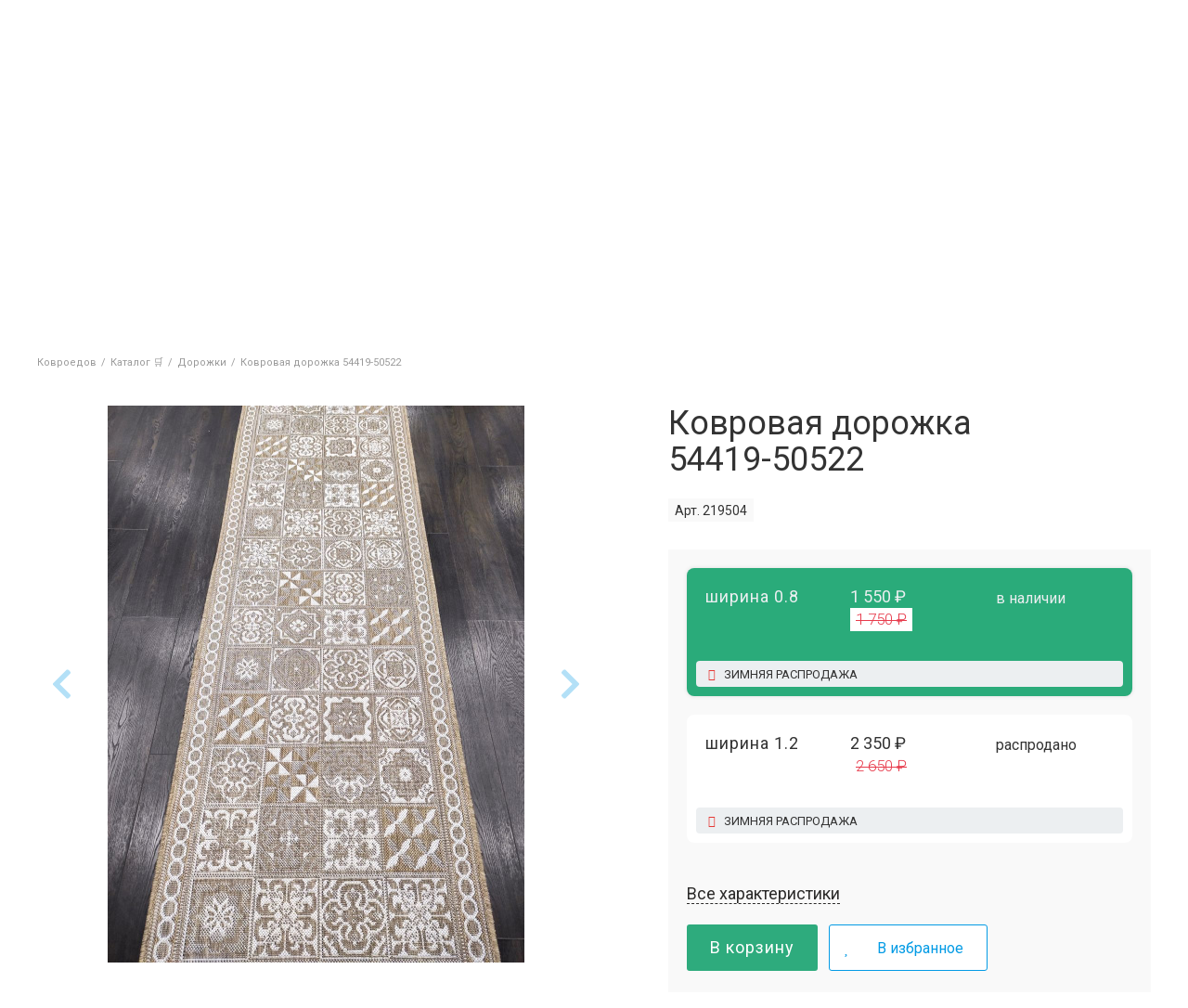

--- FILE ---
content_type: text/html; charset=UTF-8
request_url: https://kovroedov.ru/katalog/dorozhki/rossiyskaya-pryamougolnaya-dorozhka-veranda-219504/?offerId=219505
body_size: 24443
content:
<!DOCTYPE html>
<html lang="ru">
<head>
	<!-- FIRST LOAD SCRIPT -->
	<link href="/local/templates/main/template.css?1766513948" type="text/css"  rel="stylesheet">
	<script src="/local/templates/main/js/jquery-3.4.1.min.js" data-skip-moving="true"></script>
	<script src="/local/templates/main/jquery-ui-1.12.1.custom/jquery-ui.min.js" data-skip-moving="true"></script>
	<script src="/local/php_interface/include/ya_ecommerce/controller.js?2" data-skip-moving="true"></script>
		<!-- END -->
	<meta name="viewport" content="width=device-width">
	
	<meta http-equiv="content-type" content="text/html; charset=utf-8" />
	<!-- Google Tag Manager -->
	<script data-skip-moving="true">(function(w,d,s,l,i){w[l]=w[l]||[];w[l].push({'gtm.start': new Date().getTime(),event:'gtm.js'});var f=d.getElementsByTagName(s)[0], j=d.createElement(s),dl=l!='dataLayer'?'&l='+l:'';j.async=true;j.src='https://www.googletagmanager.com/gtm.js?id='+i+dl;f.parentNode.insertBefore(j,f);})(window,document,'script','dataLayer','GTM-WTR94R2');</script>
	<!-- End Google Tag Manager -->	
	<title>Ковровая дорожка 54419-50522 Веранда. Купить ковровые дорожки Веранда в СПб</title>
	<meta name="robots" content="index, follow" />
	<meta name="keywords" content="Ковровая дорожка 54419-50522 Веранда, ковровые дорожки Веранда в спб, купить ковровые дорожки  Веранда, дорожки ковровые Веранда на отрез, rug runner 54419-50522, carpet runner in St. Petersburg, runner rug." />
	<meta name="description" content="Дорожка 54419-50522 цена 1 768 р./метр. ✂️ Раскрой и 🧵оверлок БЕСПЛАТНО❢ Магазин ковровых дорожек в СПб." />
	<link rel="canonical" href="/katalog/dorozhki/rossiyskaya-pryamougolnaya-dorozhka-veranda-219504/" />
	
	<meta name="application-name" content="КОВРОЕДОВ — магазин ковров, дорожек и ковролина в Санкт-Петербурге">
	<meta name="msapplication-TileColor" content="#FFFFFF">
	<meta name="msapplication-TileImage" content="/local/templates/main/favicon/mstile-144x144.png">
	
	<link rel="preconnect" href="https://mc.yandex.ru">
	<link rel="dns-prefetch" href="https://mc.yandex.ru">
	
	<link rel="shortcut icon" type="image/x-icon" href="/local/templates/main/favicon/favicon.ico">
	<link rel="apple-touch-icon-precomposed" sizes="57x57" href="/local/templates/main/favicon/apple-touch-icon-57x57.png">
	<link rel="apple-touch-icon-precomposed" sizes="114x114" href="/local/templates/main/favicon/apple-touch-icon-114x114.png">
	<link rel="apple-touch-icon-precomposed" sizes="72x72" href="/local/templates/main/favicon/apple-touch-icon-72x72.png">
	<link rel="apple-touch-icon-precomposed" sizes="144x144" href="/local/templates/main/favicon/apple-touch-icon-144x144.png">
	<link rel="apple-touch-icon-precomposed" sizes="120x120" href="/local/templates/main/favicon/apple-touch-icon-120x120.png">
	<link rel="apple-touch-icon-precomposed" sizes="152x152" href="/local/templates/main/favicon/apple-touch-icon-152x152.png">
	<link rel="icon" type="image/png" href="/local/templates/main/favicon/favicon-32x32.png" sizes="32x32">
	<link rel="icon" type="image/png" href="/local/templates/main/favicon/favicon-16x16.png" sizes="16x16">

	<!-- OPENGRAPH BASE -->
	<meta property="og:type" content="website">
	<meta property="og:site_name" content="КОВРОЕДОВ">
	<meta property="og:url" content="">
	<meta name="twitter:card" content="website">
	<!-- END OPENGRAPH BASE -->

	<!-- BITRIX SCRIPT -->
	<script data-skip-moving="true">(function(w, d, n) {var cl = "bx-core";var ht = d.documentElement;var htc = ht ? ht.className : undefined;if (htc === undefined || htc.indexOf(cl) !== -1){return;}var ua = n.userAgent;if (/(iPad;)|(iPhone;)/i.test(ua)){cl += " bx-ios";}else if (/Windows/i.test(ua)){cl += ' bx-win';}else if (/Macintosh/i.test(ua)){cl += " bx-mac";}else if (/Linux/i.test(ua) && !/Android/i.test(ua)){cl += " bx-linux";}else if (/Android/i.test(ua)){cl += " bx-android";}cl += (/(ipad|iphone|android|mobile|touch)/i.test(ua) ? " bx-touch" : " bx-no-touch");cl += w.devicePixelRatio && w.devicePixelRatio >= 2? " bx-retina": " bx-no-retina";if (/AppleWebKit/.test(ua)){cl += " bx-chrome";}else if (/Opera/.test(ua)){cl += " bx-opera";}else if (/Firefox/.test(ua)){cl += " bx-firefox";}ht.className = htc ? htc + " " + cl : cl;})(window, document, navigator);</script>


<link href="/bitrix/js/ui/design-tokens/dist/ui.design-tokens.css?172176637026358" type="text/css"  rel="stylesheet" />
<link href="/bitrix/js/ui/fonts/opensans/ui.font.opensans.css?16993868922555" type="text/css"  rel="stylesheet" />
<link href="/bitrix/js/main/popup/dist/main.popup.bundle.css?176039022631694" type="text/css"  rel="stylesheet" />
<link href="/local/templates/main/components/bitrix/catalog.element/main/style.css?176139092517659" type="text/css"  rel="stylesheet" />
<link href="/local/vendor/lightbox2/dist/css/lightbox.css?17031981593580" type="text/css"  rel="stylesheet" />
<link href="/local/templates/main/components/bitrix/catalog.element/main/lightslider-master/dist/css/lightslider.min.css?16993868545534" type="text/css"  rel="stylesheet" />
<link href="/local/templates/main/block_style.css?17576304339150" type="text/css"  data-template-style="true"  rel="stylesheet" />
<link href="/local/templates/main/fontawesome-free-5.10.2-web/css/all.min.css?176139322156559" type="text/css"  data-template-style="true"  rel="stylesheet" />
<link href="/local/templates/main/jquery-ui-1.12.1.custom/jquery-ui.min.css?169938685430747" type="text/css"  data-template-style="true"  rel="stylesheet" />
<link href="/local/vendor/gliphs-font/gliphs.css?17665146382837" type="text/css"  data-template-style="true"  rel="stylesheet" />
<link href="/local/templates/main/custom.css?17031993091119" type="text/css"  data-template-style="true"  rel="stylesheet" />
<link href="/local/templates/main/components/progweb/search.header/header/style.css?17665153894167" type="text/css"  data-template-style="true"  rel="stylesheet" />
<link href="/local/templates/main/components/bitrix/breadcrumb/main/style.css?1699386854249" type="text/css"  data-template-style="true"  rel="stylesheet" />
<link href="/local/templates/main/components/progweb/backmail/feedcall/style.css?173603600737" type="text/css"  data-template-style="true"  rel="stylesheet" />
<link href="/local/templates/main/styles.css?17611695637774" type="text/css"  data-template-style="true"  rel="stylesheet" />







<link href="https://fonts.googleapis.com/css?family=Roboto:300,400,400i,700&display=swap&subset=cyrillic" rel="stylesheet">
<meta property="og:image" content="https://kovroedov.ru/upload/images/carpets/veranda/54419-50522-dorozhka/russian-carpet-veranda-54419-50522-dorozhka-1-600x600.jpg">
<meta property="twitter:image" content="https://kovroedov.ru/upload/images/carpets/veranda/54419-50522-dorozhka/russian-carpet-veranda-54419-50522-dorozhka-1-600x600.jpg">



	<!-- END -->
</head>
<body>
	<!-- -->

	<!-- Google Tag Manager (noscript) -->
	<noscript><iframe src="https://www.googletagmanager.com/ns.html?id=GTM-WTR94R2" height="0" width="0" style="display:none;visibility:hidden"></iframe></noscript>
	<!-- End Google Tag Manager (noscript) -->

	
	<!-- -->
		<div class="wrapper">
		<header class="header">
			<div class="w">
				<div class="site-sity" id="site-sity">
					<!--'start_frame_cache_site-sity'-->										<!--'end_frame_cache_site-sity'-->				</div>
			</div>
			<div class="header-top">
				<div class="w">
					<div class="header-top-addr">
						<span>Магазин ковров</span>
						<a href="/kontakty/">
							<i class="gliphs gliph-subway"></i> Ленинский проспект <br/>
							пр-т Народного Ополчения 22 строение 4
						</a>
					</div>
					<div class="header-top-ico-primerka header-ico js-header-primerka">
						<a href="/primerka/">
							<i class="gliphs gliph-clothes-hanger"></i>
							<span>Примерочная</span>
							<span class="primerka-count js-primerka-count"></span>
						</a>
					</div>
					<div class="header-top-logo">
						<figure>
							<a href="/">
								<svg xmlns="http://www.w3.org/2000/svg" width="100%" height="100%" viewBox="0 0 330 274" clip-rule="evenodd" fill-rule="evenodd" stroke-linejoin="round" stroke-miterlimit="2"><title>Kovroedov Logo</title><g transform="translate(165,253.3) translate(-163.9,-20.6)"><path id="_a0" d="M16.9 249l14.5-15.4h-10.1l-12 13.6h-0.2v-13.6h-8v27.2c0 3.5 2.9 6.4 6.4 6.4h1.6v-15.5h.1l12.5 15.5h10.6l-15.4-18.2Z" fill="#212121" fill-rule="nonzero" opacity="0" transform="translate(15.6,5.7) translate(0,0) translate(-16.7,-250.4)"/><path id="_a1" d="M51.8 232.7c-10.5 0-18.3 6.8-18.3 17.5c0 10.7 7.8 17.9 18.3 17.9c10.6 0 18.3-7.2 18.3-17.9c0-10.7-7.7-17.5-18.3-17.5Zm0 7.3c5.7 0 9.6 4.3 9.6 10.2c0 6.1-3.9 10.5-9.6 10.5c-5.6 0-9.6-4.4-9.6-10.5c0-5.9 3.9-10.2 9.6-10.2Z" fill="#212121" opacity="0" transform="translate(50.7,5.7) translate(0,0) translate(-51.8,-250.4)"/><path id="_a2" d="M97.1 249.5v.1c3.9 .6 6.9 3.4 6.9 7.8c0 7.3-6.4 9.8-12.8 9.8h-7.4c-3.2-0.2-5.8-2.7-6-5.9v-27.7h13.4c5.2 0 11.5 1.8 11.5 8.6c0 3.7-2.3 6.2-5.6 7.3Zm-11.4-9.5h3.9c3.5 0 5.2 1 5.2 3.3c0 2.4-1.7 3.7-4.8 3.7h-4.3Zm4.5 20.6h-4.5v-7.7h4.5c3.4 0 5.7 .9 5.7 3.7c0 3.3-3.1 4-5.7 4Z" fill="#212121" opacity="0" transform="translate(89.8,5.7) translate(0,0) translate(-90.9,-250.4)"/><path id="_a3" d="M111.8 233.6h12.3c7.4 0 13.2 2.6 13.2 10.3c0 7.8-6.3 10.6-13.4 10.6h-4v12.7h-2.2c-3.2-0.2-5.8-2.8-5.9-6Zm8.1 14.4h3.4c3.1 0 5.9-0.9 5.9-4c0-3.3-2.8-3.9-5.7-3.9h-3.6Z" fill="#212121" opacity="0" transform="translate(123.4,5.7) translate(0,0) translate(-124.5,-250.4)"/><path id="_a4" d="M161.6 232.7c-10.5 0-18.3 6.8-18.3 17.5c0 10.7 7.8 17.9 18.3 17.9c10.5 0 18.3-7.2 18.3-17.9c0-10.7-7.8-17.5-18.3-17.5Zm0 7.3c5.7 0 9.6 4.3 9.6 10.2c0 6.1-3.9 10.5-9.6 10.5c-5.6 0-9.6-4.4-9.6-10.5c0-5.9 3.9-10.2 9.6-10.2Z" fill="#212121" opacity="0" transform="translate(160.5,5.7) translate(0,0) translate(-161.6,-250.4)"/><path id="_a5" d="M195.5 260.2v-6.9h13.9v-6.5h-13.9v-6.3h14.7v-6.9h-22.6v27.6c.2 3.2 2.7 5.8 6 6h17.5v-7h-15.6Z" fill="#212121" fill-rule="nonzero" opacity="0" transform="translate(198.2,5.7) translate(0,0) translate(-199.3,-250.4)"/><path id="_a6" d="M252.8 274c-3.4 0-6.3-2.8-6.3-6.3v-0.5h-22.4v6.8h-0.8c-3.4 0-6.2-2.7-6.3-6v-7.8h2.9c3-3.7 4.6-9.1 4.6-18.1v-2.5c.1-3.3 2.9-6 6.3-6h19.1v26.6h3.7v13.8Zm-24.1-13.8h13.1v-19.7h-9.5v2.7c0 8.9-1.8 14.2-3.6 17Z" fill="#212121" opacity="0" transform="translate(234.2,9.1) translate(0,0) translate(-235.3,-253.8)"/><path id="_a7" d="M276.7 232.7c-10.5 0-18.3 6.8-18.3 17.5c0 10.7 7.8 17.9 18.3 17.9c10.5 0 18.3-7.2 18.3-17.9c0-10.7-7.8-17.5-18.3-17.5Zm0 7.3c5.6 0 9.6 4.3 9.6 10.2c0 6.1-4 10.5-9.6 10.5c-5.7 0-9.6-4.4-9.6-10.5c0-5.9 3.9-10.2 9.6-10.2Z" fill="#212121" opacity="0" transform="translate(275.5,5.7) translate(0,0) translate(-276.7,-250.4)"/><path id="_a8" d="M322 249.5v.1c3.8 .6 6.9 3.4 6.9 7.8c0 7.3-6.4 9.8-12.9 9.8h-7.4c-3.2-0.2-5.8-2.8-5.9-6v-27.6h13.3c5.3 0 11.5 1.8 11.5 8.6c0 3.7-2.2 6.2-5.5 7.3Zm-11.5-9.5h4c3.4 0 5.2 1 5.2 3.3c0 2.4-1.8 3.7-4.8 3.7h-4.4Zm4.6 20.6h-4.6v-7.7h4.5c3.5 0 5.8 .9 5.8 3.7c0 3.3-3.2 4-5.7 4Z" fill="#212121" opacity="0" transform="translate(314.6,5.7) translate(0,0) translate(-315.8,-250.4)"/></g><path d="M166.9 202.2c-7.5 0-13.5-5.8-13.5-12.8c0-2.8 .9-5.4 2.5-7.5h-64.5v-6c0-6.7 3.9-12.6 9.9-15.3v-156.3l12.9 8.7h41.6l12.9-8.7v79.3h17.3h.1c22.5 1.9 40.2 21.1 40.2 43.8v28.3c11.9 .6 21.4 10.5 21.4 22.6v1.3c0 12.4-10.1 22.6-22.6 22.6h-58.2Z" fill="#fefefe" fill-rule="nonzero" transform="translate(169.6,103.3) translate(-169.6,-103.3)"/><g transform="translate(165,110) translate(-165,-110)"><path id="base-2" d="M330 220l-2-5.6h-326l-2 5.6h330Z" fill="#212121" fill-rule="nonzero" transform="translate(165,217.2) scale(0,1) translate(-165,-217.2)"/><path id="_a9" d="M228.6 140.9h72.6l2.1 5.6h-74.7Z" fill="#212121" fill-rule="nonzero" transform="translate(228.6,143.7) scale(0,1) translate(-228.6,-143.7)"/><path id="_a10" d="M98.9 140.9v5.6h-72.1l2-5.6h70.1Z" fill="#212121" fill-rule="nonzero" transform="translate(98.9,143.7) scale(0,1) translate(-98.9,-143.7)"/><path id="_a11" d="M187.4 158c-9.4 0-17.2 7.8-17.2 17.2v4.4h53.8v-21.6h-36.6Z" fill="#212121" fill-opacity="0" fill-rule="nonzero" stroke="#000" stroke-dasharray="143 143" stroke-dashoffset="143" transform="translate(197.1,168.8) translate(-197.1,-168.8)"/><path id="_a12" d="M135.2 25.8c0 12.1-9.8 21.9-21.8 21.9c-3.5 0-7.1-0.9-10-2.4v-37l10.1 6.7h19c1.8 3.1 2.7 7 2.7 10.8Z" fill="#212121" fill-opacity="0" fill-rule="nonzero" stroke="#000" stroke-dasharray="124 124" stroke-dashoffset="124" transform="translate(119.4,28.2) translate(-119.4,-28.2)"/><path id="_a13" d="M98.9 0v153h-74.5l-18.9 51.8h319l-18.8-51.8h-77.1v-25.6c0-23.9-18.6-44.1-42.3-46.1h-0.2h-15v-81.3l-16.1 10.6h-40Zm57.6 15.3l9.9-6.6v77.2h19.5c21.2 1.8 38.1 19.8 38.1 41.5v30.6h1.1c11.2 0 20.3 9.1 20.3 20.2v1.4c0 11.1-9.1 20.3-20.3 20.3h-58.2c-6.2 0-11.2-4.8-11.2-10.5c0-4.5 3.1-8.4 7.4-9.8h-17.8v-35.1c0-9.1-7.4-16.4-16.4-16.4h-4.2v51.5h-31v-3.7c0-6.4 4.2-11.8 9.9-13.7v-153.5l9.9 6.6Z" fill="#212121" fill-opacity="0" stroke="#000" stroke-dasharray="1753.5 1753.5" stroke-dashoffset="1753.5" transform="translate(165,102.4) translate(-165,-102.4)"/></g><g id="anm-frv" opacity="0" transform="translate(135,66.6) translate(-135,-66.6)"><path d="M138.2 55.1c0-1.8-1.5-3.3-3.2-3.3c-1.8 0-3.3 1.5-3.3 3.3c0 1.7 1.5 3.2 3.3 3.2c1.7 0 3.2-1.5 3.2-3.2Z" fill="#212121" fill-rule="nonzero" transform="translate(134.9,55.1) translate(-134.9,-55.1)"/><g id="glz" transform="translate(135.3,38) translate(-18.6,-3)"><path d="M153.9 38c0-1.7-1.3-3-3-3c-1.7 0-3 1.3-3 3c0 1.7 1.3 3 3 3c1.7 0 3-1.3 3-3Z" fill="#212121" fill-rule="nonzero" transform="translate(34.2,3) translate(-150.9,-38)"/><path d="M122.7 38c0-1.7-1.3-3-3-3c-1.7 0-3 1.3-3 3c0 1.7 1.3 3 3 3c1.7 0 3-1.3 3-3Z" fill="#fefefe" fill-rule="nonzero" transform="translate(3,3) translate(-119.7,-38)"/></g><path id="_a14" d="M93.6 62.4h29.5c1 0 1.8-0.8 1.8-1.8c0-1.1-0.8-1.9-1.8-1.9h-29.5c-1 0-1.8 .8-1.8 1.9c0 1 .8 1.8 1.8 1.8Z" fill="#212121" fill-rule="nonzero" transform="translate(124.9,60.6) translate(-124.9,-60.6)"/><path id="_a15" d="M93.6 55.5h29.5c1 0 1.8-0.9 1.8-1.9c0-1-0.8-1.8-1.8-1.8h-29.5c-1 0-1.8 .8-1.8 1.8c0 1 .8 1.9 1.8 1.9Z" fill="#212121" fill-rule="nonzero" transform="translate(124.9,53.6) translate(-124.9,-53.6)"/><path id="_a16" d="M176.4 58.7h-29.5c-1 0-1.8 .8-1.8 1.9c0 1 .8 1.8 1.8 1.8h29.5c1 0 1.8-0.8 1.8-1.8c0-1.1-0.8-1.9-1.8-1.9Z" fill="#212121" fill-rule="nonzero" transform="translate(145.1,60.6) translate(-145.1,-60.6)"/><path id="_a17" d="M176.4 51.8h-29.5c-1 0-1.8 .8-1.8 1.8c0 1.1 .8 1.9 1.8 1.9h29.5c1 0 1.8-0.8 1.8-1.9c0-1-0.8-1.8-1.8-1.8Z" fill="#212121" fill-rule="nonzero" transform="translate(145.1,53.6) translate(-145.1,-53.6)"/><path id="_a18" d="M156.5 77.4l-16.7 6.8c-1.1-1.6-3-2.6-5.1-2.6c-2.1 0-3.9 1-5.1 2.6l-16.6-6.8c-2.2 0-4 1.4-4 3v14.7c0 1.7 1.8 3.1 4 3.1l16.9-6.4c1.2 1.3 2.9 2.2 4.8 2.2c2 0 3.7-0.9 4.8-2.2l17 6.4c2.2 0 4-1.4 4-3.1v-14.7c0-1.6-1.8-3-4-3Z" fill="#e53935" transform="translate(134.7,87.8) translate(-134.7,-87.8)"/></g><g id="anm-strt" transform="translate(135,66.6) translate(-135,-66.6)"><path id="_a19" d="M138.2 55.1c0-1.8-1.5-3.3-3.2-3.3c-1.8 0-3.3 1.5-3.3 3.3c0 1.7 1.5 3.2 3.3 3.2c1.7 0 3.2-1.5 3.2-3.2Z" fill="#212121" fill-rule="nonzero" opacity="0" transform="translate(134.9,55.1) translate(-134.9,-55.1)"/><path id="_a20" d="M153.9 38c0-1.7-1.3-3-3-3c-1.7 0-3 1.3-3 3c0 1.7 1.3 3 3 3c1.7 0 3-1.3 3-3Z" fill="#212121" fill-rule="nonzero" opacity="0" transform="translate(150.9,38) translate(-150.9,-38)"/><path id="_a21" d="M122.7 38c0-1.7-1.3-3-3-3c-1.7 0-3 1.3-3 3c0 1.7 1.3 3 3 3c1.7 0 3-1.3 3-3Z" fill="#fefefe" fill-rule="nonzero" opacity="0" transform="translate(119.7,38) translate(-119.7,-38)"/><path id="_a22" d="M93.6 62.4h29.5c1 0 1.8-0.8 1.8-1.8c0-1.1-0.8-1.9-1.8-1.9h-29.5c-1 0-1.8 .8-1.8 1.9c0 1 .8 1.8 1.8 1.8Z" fill="#212121" fill-rule="nonzero" transform="translate(124.9,60.6) rotate(-20) scale(0,1) translate(-124.9,-60.6)"/><path id="_a23" d="M93.6 55.5h29.5c1 0 1.8-0.9 1.8-1.9c0-1-0.8-1.8-1.8-1.8h-29.5c-1 0-1.8 .8-1.8 1.8c0 1 .8 1.9 1.8 1.9Z" fill="#212121" fill-rule="nonzero" transform="translate(124.9,53.6) rotate(-20) scale(0,1) translate(-124.9,-53.6)"/><path id="_a24" d="M176.4 58.7h-29.5c-1 0-1.8 .8-1.8 1.9c0 1 .8 1.8 1.8 1.8h29.5c1 0 1.8-0.8 1.8-1.8c0-1.1-0.8-1.9-1.8-1.9Z" fill="#212121" fill-rule="nonzero" transform="translate(145.1,60.6) rotate(20) scale(0,1) translate(-145.1,-60.6)"/><path id="_a25" d="M176.4 51.8h-29.5c-1 0-1.8 .8-1.8 1.8c0 1.1 .8 1.9 1.8 1.9h29.5c1 0 1.8-0.8 1.8-1.9c0-1-0.8-1.8-1.8-1.8Z" fill="#212121" fill-rule="nonzero" transform="translate(145.1,53.6) rotate(20) scale(0,1) translate(-145.1,-53.6)"/><path id="_a26" d="M156.5 77.4l-16.7 6.8c-1.1-1.6-3-2.6-5.1-2.6c-2.1 0-3.9 1-5.1 2.6l-16.6-6.8c-2.2 0-4 1.4-4 3v14.7c0 1.7 1.8 3.1 4 3.1l16.9-6.4c1.2 1.3 2.9 2.2 4.8 2.2c2 0 3.7-0.9 4.8-2.2l17 6.4c2.2 0 4-1.4 4-3.1v-14.7c0-1.6-1.8-3-4-3Z" fill="#e53935" transform="translate(134.7,87.8) scale(0,1) translate(-134.7,-87.8)"/></g><script data-skip-moving="true"><![CDATA[/*
 KeyshapeJS v1.1.0 (c) 2018-2019 Pixofield Ltd | pixofield.com/keyshapejs/mit-license */
window.KeyshapeJS=function(){function t(a){return"undefined"!==typeof a}function x(a,b){return a&&0==a.indexOf(b)}function H(a){if(!isFinite(a))throw Error("Non-finite value");}function R(a){if(14>=a)return 16;var b=S[a];b||(b=t(ca[a])?0|(a.toLowerCase().indexOf("color")==a.length-5?48:0):1);return b}function K(a){return 0<=a?Math.pow(a,1/3):-Math.pow(-a,1/3)}function da(a,b,c,d){if(0==a)return 0==b?b=-d/c:(a=Math.sqrt(c*c-4*b*d),d=(-c+a)/(2*b),0<=d&&1>=d?b=d:(d=(-c-a)/(2*b),b=0<=d&&1>=d?d:0)),b;
var e=c/a-b*b/(a*a)/3;c=b*b*b/(a*a*a)/13.5-b*c/(a*a)/3+d/a;var n=c*c/4+e*e*e/27;b=-b/(3*a);if(0>=n){if(0==e&&0==c)return-K(d/a);a=Math.sqrt(c*c/4-n);d=Math.acos(-c/2/a);c=Math.cos(d/3);d=Math.sqrt(3)*Math.sin(d/3);a=K(a);e=2*a*c+b;if(0<=e&&1>=e)return e;e=-a*(c+d)+b;if(0<=e&&1>=e)return e;e=a*(d-c)+b;if(0<=e&&1>=e)return e}else{a=K(-c/2+Math.sqrt(n));c=K(-c/2-Math.sqrt(n));d=a+c+b;if(0<=d&&1>=d)return d;d=-(a+c)/2+b;if(0<=d&&1>=d)return d}return 0}function ea(a,b){if(48==a&&"number"===typeof b)return"rgba("+
(b>>>24)+","+(b>>>16&255)+","+(b>>>8&255)+","+(b&255)/255+")";if(64==a)return b=b.map(function(a){return a+"px"}),b.join(",");if(96==a){a="";for(var c=b.length,d=0;d<c;d+=2)a+=b[d],a+=b[d+1].join(",");return a}if(80==a){if(0==b[0])return"none";a="";c=b.length;for(d=0;d<c;)a+=T[b[d]],1==b[d]?a+="("+b[d+1]+") ":5==b[d]?(a+="("+b[d+1]+"px "+b[d+2]+"px "+b[d+3]+"px rgba("+(b[d+4]>>>24)+","+(b[d+4]>>16&255)+","+(b[d+4]>>8&255)+","+(b[d+4]&255)/255+")) ",d+=3):a=2==b[d]?a+("("+b[d+1]+"px) "):7==b[d]?a+
("("+b[d+1]+"deg) "):a+("("+(0>b[d+1]?0:b[d+1])+") "),d+=2;return a}return 32==a?b+"px":b}function y(a){return 0>=a?0:255<=a?255:a}function fa(a,b,c,d){if(16==a||32==a)return(c-b)*d+b;if(0==a)return.5>d?b:c;if(48==a){if("number"===typeof b&&"number"===typeof c){var e=1-d;return(y(e*(b>>>24)+d*(c>>>24))<<24|y(e*(b>>>16&255)+d*(c>>>16&255))<<16|y(e*(b>>>8&255)+d*(c>>>8&255))<<8|y(e*(b&255)+d*(c&255)))>>>0}return.5>d?b:c}if(64==a){0==b.length&&(b=[0]);0==c.length&&(c=[0]);var n=b.length;b.length!=c.length&&
(n=b.length*c.length);var l=[];for(a=0;a<n;++a){var f=b[a%b.length];var h=(c[a%c.length]-f)*d+f;0>h&&(h=0);l.push(h)}return l}if(96==a){if(b.length!=c.length)return.5>d?b:c;n=b.length;l=[];for(a=0;a<n;a+=2){if(b[a]!==c[a])return.5>d?b:c;l[a]=b[a];l[a+1]=[];for(f=0;f<b[a+1].length;++f)l[a+1].push((c[a+1][f]-b[a+1][f])*d+b[a+1][f])}return l}if(80==a){n=b.length;if(n!=c.length)return.5>d?b:c;l=[];for(a=0;a<n;){if(b[a]!=c[a]||1==b[a])return.5>d?b:c;l[a]=b[a];l[a+1]=(c[a+1]-b[a+1])*d+b[a+1];if(5==b[a]){l[a+
2]=(c[a+2]-b[a+2])*d+b[a+2];l[a+3]=(c[a+3]-b[a+3])*d+b[a+3];e=1-d;var g=b[a+4],q=c[a+4];h=e*(g>>>24)+d*(q>>>24);var m=e*(g>>16&255)+d*(q>>16&255);f=e*(g>>8&255)+d*(q>>8&255);e=e*(g&255)+d*(q&255);l[a+4]=(y(m)<<16|y(f)<<8|y(e))+16777216*(y(h)|0);a+=3}a+=2}return l}return 0}function U(a,b){a:{var c=a+b[2];var d=b[4].length;for(var e=0;e<d;++e)if(c<b[4][e]){c=e;break a}c=d-1}d=b[2];e=b[4][c-1]-d;a=(a-e)/(b[4][c]-d-e);if(b[6]&&b[6].length>c-1)if(d=b[6][c-1],1==d[0])if(0>=a)a=0;else if(1<=a)a=1;else{e=
d[1];var n=d[3];a=da(3*e-3*n+1,-6*e+3*n,3*e,-a);a=3*a*(1-a)*(1-a)*d[2]+3*a*a*(1-a)*d[4]+a*a*a}else 2==d[0]?(d=d[1],a=Math.ceil(a*d)/d):3==d[0]&&(d=d[1],a=Math.floor(a*d)/d);return fa(b[1]&240,b[5][c-1],b[5][c],a)}function L(){u||(v=(new Date).getTime()+V)}function O(a){if(a||!E){for(var b=!1,c=0;c<w.length;++c)w[c].J(a)&&(b=!0);if(a)for(;0<I.length;)if(a=I.shift(),c=a[0],1==a[1])c.onfinish&&(c.onfinish(),b=!0),c.I();else if(2==a[1]&&c.onloop)c.onloop();return b}}function W(){L();O(!0)&&!u?(E=!0,M(W)):
E=!1}function N(){E||(E=!0,M(W))}function X(a,b){var c=[];a.split(b).forEach(function(a){c.push(parseFloat(a))});return c}function A(a){-1==a.indexOf(",")&&(a=a.replace(" ",","));return X(a,",")}function Y(a){a._ks||(a._ks={});if(!a._ks.transform){for(var b=a._ks.transform=[],c=0;14>=c;++c)b[c]=0;b[10]=1;b[11]=1;if(a=a.getAttribute("transform")){a=a.trim().split(") ");for(c=a.length-2;0<=c;--c)if(x(a[c],"translate(")){for(var d=0;d<c;d++)a.shift();break}c=a.shift();x(c,"translate(")&&(c=A(c.substring(10)),
b[1]=c[0],b[2]=t(c[1])?c[1]:0,c=a.shift());x(c,"rotate(")&&(c=A(c.substring(7)),b[6]=c[0],c=a.shift());x(c,"skewX(")&&(c=A(c.substring(6)),b[7]=c[0],c=a.shift());x(c,"skewY(")&&(c=A(c.substring(6)),b[8]=c[0],c=a.shift());x(c,"scale(")&&(c=A(c.substring(6)),b[10]=c[0],b[11]=t(c[1])?c[1]:c[0],c=a.shift());x(c,"translate(")&&(c=A(c.substring(10)),b[13]=c[0],b[14]=t(c[1])?c[1]:0)}}}function Z(a){this.l=a;this.A=[];this.C=[];this.v=0;this.s=this.a=this.c=null;this.h=this.f=this.g=0;this.b=1;this.i=this.F=
this.o=!1}function J(a,b,c){b=a[b];void 0===b&&(b=a[c]);return b}function ha(a){return Array.isArray(a)?a:x(a,"cubic-bezier(")?(a=a.substring(13,a.length-1).split(","),[1,parseFloat(a[0]),parseFloat(a[1]),parseFloat(a[2]),parseFloat(a[3])]):x(a,"steps(")?(a=a.substring(6,a.length-1).split(","),[a[1]&&"start"==a[1].trim()?2:3,parseFloat(a[0])]):[0]}function ia(a){a=a.trim();return x(a,"#")?(parseInt(a.substring(1),16)<<8)+255:x(a,"rgba(")?(a=a.substring(5,a.length-1),a=a.split(","),(parseInt(a[0],
10)<<24)+(parseInt(a[1],10)<<16)+(parseInt(a[2],10)<<8)+255*parseFloat(a[3])<<0):a}function aa(a){!1===a.i&&(w.push(a),a.i=!0,!1!==a.l.autoplay&&a.play());return this}function P(a){if(!0===a.i){a._cancel();var b=w.indexOf(a);-1<b&&w.splice(b,1);b=I.indexOf(a);-1<b&&I.splice(b,1);a.i=!1}return this}var Q=Error("Not in timeline list"),ba="mpath posX posY    rotate skewX skewY  scaleX scaleY  anchorX anchorY".split(" "),ja=" translate translate    rotate skewX skewY  scale scale  translate translate".split(" "),
T="none url blur brightness contrast drop-shadow grayscale hue-rotate invert opacity saturate sepia".split(" "),M=window.requestAnimationFrame||window.webkitRequestAnimationFrame||window.mozRequestAnimationFrame||window.oRequestAnimationFrame||window.msRequestAnimationFrame||null;M||(M=function(a){window.setTimeout(a,16)});var S={d:97,fill:48,fillOpacity:16,filter:80,height:33,opacity:16,offsetDistance:33,stroke:48,strokeDasharray:64,strokeDashoffset:32,strokeOpacity:16,strokeWidth:32,transform:1,
width:33},ca=window.getComputedStyle(document.documentElement),E=!1,v=(new Date).getTime(),u,V=0,w=[],I=[];Z.prototype={B:function(a){var b=0;if(null!==this.c){var c=this.j();0<this.b&&null!==c&&c>=this.f?this.h?(this.c=v-this.g/this.b,this.h--,b=2):(b=1,a?this.a=c:this.a=this.s?Math.max(this.s,this.f):this.f):0>this.b&&null!==c&&c<=this.g?this.h&&Infinity!=this.f?(this.c=v-this.f/this.b,this.h--,b=2):(this.h=0,b=1,a?this.a=c:this.a=this.s?Math.min(this.s,this.g):this.g):null!==c&&0!=this.b&&(a&&
null!==this.a&&(this.c=v-this.a/this.b),this.a=null)}this.s=this.j();return b},J:function(a){a&&(this.o&&(this.o=!1,null===this.c&&(0!=this.b&&null!==this.a?(this.c=v-this.a/this.b,this.a=null):this.c=v)),null===this.a&&null!==this.c&&(a=this.B(!1),0!=a&&I.push([this,a])));a=this.j();if(null===a)return!1;for(var b=this.A,c=this.C,d=0;d<b.length;++d){for(var e=b[d],n=!1,l=0;l<c[d].length;++l){var f=c[d][l],h=f[0];if(null!==h){var g=f[2];var q=f[4].length,m=f[4][q-1]-g;g=0==m?f[5][q-1]:a<=g?f[5][0]:
a>=g+f[3]?0==f[3]%m?f[5][q-1]:U(f[3]%m,f):U((a-g)%m,f);0==h?(e._ks.mpath=f[8],e._ks.transform[h]=g,n=!0):14>=h?(e._ks.transform[h]=g,n=!0):(g=ea(f[1]&240,g),f[1]&1?e.setAttribute(h,g):e.style[h]=g)}}if(n){Y(e);n=e._ks.transform;l="";if(f=e._ks.mpath)g=n[0],0>g&&(g=0),100<g&&(g=100),g=g*f[2]/100,h=f[1].getPointAtLength(g),l="translate("+h.x+","+h.y+") ",f[0]&&(.5>g?(g=h,h=f[1].getPointAtLength(.5)):g=f[1].getPointAtLength(g-.5),l+="rotate("+180*Math.atan2(h.y-g.y,h.x-g.x)/Math.PI+") ");for(f=1;f<n.length;++f)h=
n[f],h!=(10==f||11==f?1:0)&&(l+=" "+ja[f]+"(",l=2>=f?l+(1==f?h+",0":"0,"+h):13<=f?l+(13==f?h+",0":"0,"+h):10<=f?l+(10==f?h+",1":"1,"+h):l+h,l+=")");e.setAttribute("transform",l)}}return"running"==this.m()},I:function(){!1!==this.l.autoremove&&"finished"==this.m()&&P(this)},D:function(){if(!this.F){this.F=!0;for(var a=this.A,b=this.C,c=0;c<a.length;++c)for(var d=a[c],e=0;e<b[c].length;++e)14>=b[c][e][0]&&Y(d)}},u:function(a){if("number"==typeof a)return a;if(!t(this.l.markers)||!t(this.l.markers[a]))throw Error("Invalid marker: "+
a);return+this.l.markers[a]},play:function(a){t(a)&&null!==a&&(a=this.u(a),H(a),0>this.b&&a<this.g&&(a=this.g),0<this.b&&a>this.f&&(a=this.f),this.w(a,!0));if(!this.i)throw Q;a=this.j();if(0<this.b&&(null===a||a>=this.f))this.a=this.g;else if(0>this.b&&(null===a||a<=this.g)){if(Infinity==this.f)throw Error("Cannot seek to Infinity");this.a=this.f}else 0==this.b&&null===a&&(this.a=this.g);if(null===this.a)return this;this.c=null;this.o=!0;this.D();N();return this},pause:function(a){if(!this.i)throw Q;
t(a)&&(a=this.u(a),H(a));if("paused"!=this.m()){L();var b=this.j();if(null===b)if(0<=this.b)this.a=this.g;else{if(Infinity==this.f)throw Error("Cannot seek to Infinity");this.a=this.f}null!==this.c&&null===this.a&&(this.a=b);this.c=null;this.o=!1;this.B(!1);this.D();N()}t(a)&&this.w(a,!0);return this},range:function(a,b){if(0==arguments.length)return{"in":this.g,out:this.f};var c=this.u(a),d=this.v;t(b)&&(d=this.u(b));H(c);if(0>c||0>d||c>=d||isNaN(d))throw Error("Invalid range");var e=this.m();this.g=
c;this.f=d;"finished"==e&&"running"==this.m()&&this.play();return this},loop:function(a){if(!t(a))return{count:this.h};this.h=!0===a?Infinity:Math.floor(a);if(0>this.h||isNaN(this.h))this.h=0;return this},j:function(){return null!==this.a?this.a:null===this.c?null:(v-this.c)*this.b},w:function(a,b){b&&L();null!==a&&(this.D(),null!==this.a||null===this.c||0==this.b?(this.a=a,O(!1)):this.c=v-a/this.b,this.i||(this.c=null),this.s=null,this.B(!0),N())},G:function(){return this.j()},time:function(a){if(t(a)){if(!this.i)throw Q;
a=this.u(a);H(a);this.w(a,!0);return this}return this.G()},m:function(){var a=this.j();return this.o?"running":null===a?"idle":null===this.c?"paused":0<this.b&&a>=this.f||0>this.b&&a<=this.g?"finished":"running"},state:function(){return this.m()},duration:function(){return this.v},H:function(a){H(a);L();var b=this.j();this.b=a;null!==b&&this.w(b,!1)},rate:function(a){return t(a)?(this.H(a),this):this.b},marker:function(a){return t(this.l.markers)?this.l.markers[a]:void 0},_cancel:function(){if(!this.i||
"idle"==this.m())return this;this.c=this.a=null;this.o=!1;return this}};return{version:"1.1.0",animate:function(){var a={};if(1==arguments.length%2){a=arguments[arguments.length-1];var b={};for(c in a)b[c]=a[c];a=b}var c=new Z(a);a=arguments;for(var d=b=0;d<a.length-1;d+=2){var e=a[d];var n=e instanceof Element?e:document.getElementById(e.substring(1));if(!n)throw Error("Invalid target: "+e);e=n;n=a[d+1];e._ks||(e._ks={});for(var l=[],f=0;f<n.length;++f){var h=n[f],g=J(h,"p","property");if("string"!=
typeof g||-1!=g.indexOf("-")||""===g||!(0<S[g]||0<=ba.indexOf(g)))throw Error("Invalid property: "+g);var q=ba.indexOf(g);""!==g&&0<=q&&(g=q);q=R(g);var m=J(h,"t","times");if(!m||2>m.length)throw Error("Not enough times");m=m.slice();if(!isFinite(m[0])||0>m[0])throw Error("Invalid time: "+m[0]);for(var B=1;B<m.length;++B)if(!isFinite(m[B])||0>m[B]||m[B]<m[B-1])throw Error("Invalid time: "+m[B]);B=m[0];var v=m[m.length-1]-B,y=h.iterations||0;1>y&&(y=1);v*=y;b<v+B&&(b=v+B);var u=J(h,"v","values");if(!u||
u.length!=m.length)throw Error("Values do not match times");u=u.slice();for(var C=g,k=u,w=R(C)&240,p=0;p<k.length;++p)if(96==w){for(var G=k[p].substring(6,k[p].length-2).match(/[A-DF-Za-df-z][-+0-9eE., ]*/ig),A=[],r=0;r<G.length;++r){A.push(G[r][0]);for(var z=1<G[r].trim().length?G[r].substring(1).split(","):[],F=0;F<z.length;++F)z[F]=parseFloat(z[F]);A.push(z)}k[p]=A}else if(48==w)x(k[p],"#")?(G=9==k[p].length,k[p]=parseInt(k[p].substring(1),16),G||(k[p]=256*k[p]|255)):x(k[p],"url(")||"none"==k[p]||
(console.warn("unsupported color: "+k[p]),k[p]=0);else if(80==w){G=k;A=p;r=k[p];if("none"==r)r=[0];else{z=[];for(var D=r.indexOf("(");0<D;)if(F=T.indexOf(r.substring(0,D)),0<=F){z.push(F);var E=r.indexOf(") ");0>E&&(E=r.length-1);D=r.substring(D+1,E).split(" ");5==F?(z.push(parseFloat(D[0])),z.push(parseFloat(D[1])),z.push(parseFloat(D[2])),z.push(ia(D[3]))):1==F?z.push(D[0]):z.push(parseFloat(D[0]));r=r.substring(E+1).trim();D=r.indexOf("(")}else break;r=z}G[A]=r}else 64==w?"none"!=k[p]?/^[0-9 .]*$/.test(k[p])?
k[p]=X(k[p]," "):(console.warn("unsupported value: "+k[p]),k[p]=[0]):k[p]=[0]:32==w?(H(k[p]),k[p]=parseFloat(k[p])):0===C&&(k[p]=parseFloat(k[p]));C=J(h,"e","easing");k=m.length;for(C||(C=[]);C.length<k;)C.push([1,0,0,.58,1]);for(k=0;k<C.length;++k)C[k]=ha(C[k]);q=[g,q,B,v,m,u,C,y];m=J(h,"mp","motionPath");t(m)&&0===g&&(q[8]=[],q[8][0]=h.motionRotate,h=document.createElementNS("http://www.w3.org/2000/svg","path"),m||(m="M0,0"),h.setAttribute("d",m),q[8][1]=h,q[8][2]=h.getTotalLength());l.push(q)}0<
l.length&&(c.A.push(e),c.C.push(l))}c.v=b;c.g=0;c.f=c.v;aa(c);return c},add:aa,remove:P,removeAll:function(){for(var a=w.length-1;0<=a;--a)P(w[a]);return this},timelines:function(){return w.slice()},globalPlay:function(){u&&(V=u-(new Date).getTime(),u=void 0,N());return this},globalPause:function(){u||(u=v,O(!1));return this},globalState:function(){return u?"paused":"running"}}}();
]]></script><script data-skip-moving="true"><![CDATA[if(KeyshapeJS.version.indexOf('1.')!=0)throw Error('Expected KeyshapeJS v1.*.*');window.ks=document.ks=KeyshapeJS;(function(ks){
ks.animate("#_a0",[{p:'mpath',t:[1300,1600],v:['0%','100%'],e:[[1,.4,0,1,1],[0]],mp:"M15.6,5.7L15.6,17.7"},{p:'opacity',t:[1300,1600],v:[0,1],e:[[1,.4,0,1,1],[0]]}],
"#_a1",[{p:'mpath',t:[1400,1700],v:['0%','100%'],e:[[1,.4,0,1,1],[0]],mp:"M50.7,5.7L50.7,17.7"},{p:'opacity',t:[1400,1700],v:[0,1],e:[[1,.4,0,1,1],[0]]}],
"#_a2",[{p:'mpath',t:[1500,1800],v:['0%','100%'],e:[[1,.4,0,1,1],[0]],mp:"M89.8,5.7L89.8,17.7"},{p:'opacity',t:[1500,1800],v:[0,1],e:[[1,.4,0,1,1],[0]]}],
"#_a3",[{p:'mpath',t:[1600,1900],v:['0%','100%'],e:[[1,.4,0,1,1],[0]],mp:"M123.4,5.7L123.4,17.7"},{p:'opacity',t:[1600,1900],v:[0,1],e:[[1,.4,0,1,1],[0]]}],
"#_a4",[{p:'mpath',t:[1700,2000],v:['0%','100%'],e:[[1,.4,0,1,1],[0]],mp:"M160.5,5.7L160.5,17.7"},{p:'opacity',t:[1700,2000],v:[0,1],e:[[1,.4,0,1,1],[0]]}],
"#_a5",[{p:'mpath',t:[1800,2100],v:['0%','100%'],e:[[1,.4,0,1,1],[0]],mp:"M198.2,5.7L198.2,17.7"},{p:'opacity',t:[1800,2100],v:[0,1],e:[[1,.4,0,1,1],[0]]}],
"#_a6",[{p:'mpath',t:[1900,2200],v:['0%','100%'],e:[[1,.4,0,1,1],[0]],mp:"M234.2,9.1L234.2,21.1"},{p:'opacity',t:[1900,2200],v:[0,1],e:[[1,.4,0,1,1],[0]]}],
"#_a7",[{p:'mpath',t:[2000,2300],v:['0%','100%'],e:[[1,.4,0,1,1],[0]],mp:"M275.5,5.7L275.5,17.7"},{p:'opacity',t:[2000,2300],v:[0,1],e:[[1,.4,0,1,1],[0]]}],
"#_a8",[{p:'mpath',t:[2100,2400],v:['0%','100%'],e:[[1,.4,0,1,1],[0]],mp:"M314.6,5.7L314.6,17.7"},{p:'opacity',t:[2100,2400],v:[0,1],e:[[1,.4,0,1,1],[0]]}],
"#base-2",[{p:'scaleX',t:[1000,1400],v:[0,1],e:[[1,.4,0,1,1],[0]]},{p:'scaleY',t:[1000,1400],v:[1,1],e:[[1,.4,0,1,1],[0]]}],
"#_a9",[{p:'scaleX',t:[1300,1600],v:[0,1],e:[[1,.4,0,1,1],[0]]},{p:'scaleY',t:[1300,1600],v:[1,1],e:[[1,.4,0,1,1],[0]]}],
"#_a10",[{p:'scaleX',t:[1300,1600],v:[0,1],e:[[1,.4,0,1,1],[0]]},{p:'scaleY',t:[1300,1600],v:[1,1],e:[[1,.4,0,1,1],[0]]}],
"#_a11",[{p:'strokeOpacity',t:[500,800,1000],v:[1,1,0],e:[[0],[1,0,0,.6,1],[0]]},{p:'fillOpacity',t:[500,800,1000],v:[0,0,1],e:[[0],[1,.4,0,1,1],[0]]},{p:'strokeDashoffset',t:[500,1000],v:[143,0],e:[[1,.4,0,1,1],[0]]}],
"#_a12",[{p:'strokeOpacity',t:[500,800,1000],v:[1,1,0],e:[[0],[1,0,0,.6,1],[0]]},{p:'fillOpacity',t:[500,800,1000],v:[0,0,1],e:[[0],[1,.4,0,1,1],[0]]},{p:'strokeDashoffset',t:[500,1000],v:[124,0],e:[[1,.4,0,1,1],[0]]}],
"#_a13",[{p:'strokeOpacity',t:[0,800,1000],v:[1,1,0],e:[[0],[1,0,0,.6,1],[0]]},{p:'fillOpacity',t:[0,800,1000],v:[0,0,1],e:[[0],[1,.4,0,1,1],[0]]},{p:'strokeDashoffset',t:[0,1000],v:[1753.5,0],e:[[1,.4,0,1,1],[0]]}],
"#anm-frv",[{p:'opacity',t:[2400,2500],v:[0,1],e:[[3,1],[0]]}],
"#glz",[{p:'scaleX',t:[0,2600,2800,3000,3200,3400,6000],v:[1,1,1,1,1,1,1],e:[[0],[1,.4,0,.6,1],[1,.4,0,.6,1],[1,.4,0,.6,1],[1,.4,0,.6,1],[0],[0]],iterations:Infinity},{p:'scaleY',t:[0,2600,2800,3000,3200,3400,6000],v:[1,1,.4,1,.3,1,1],e:[[0],[1,.4,0,.6,1],[1,.4,0,.6,1],[1,.4,0,.6,1],[1,.4,0,.6,1],[0],[0]],iterations:Infinity}],
"#_a14",[{p:'rotate',t:[0,200,400,600,800,6000],v:[0,-12,0,-12,0,0],e:[[1,.4,0,.6,1],[1,.4,0,.6,1],[1,.4,0,.6,1],[1,.4,0,.6,1],[0],[0]],iterations:Infinity}],
"#_a15",[{p:'rotate',t:[0,200,400,600,800,6000],v:[0,-12,0,-12,0,0],e:[[1,.4,0,.6,1],[1,.4,0,.6,1],[1,.4,0,.6,1],[1,.4,0,.6,1],[0],[0]],iterations:Infinity}],
"#_a16",[{p:'rotate',t:[0,200,400,600,800,6000],v:[0,12,0,12,0,0],e:[[1,.4,0,.6,1],[1,.4,0,.6,1],[1,.4,0,.6,1],[1,.4,0,.6,1],[0],[0]],iterations:Infinity}],
"#_a17",[{p:'rotate',t:[0,200,400,600,800,6000],v:[0,12,0,12,0,0],e:[[1,.4,0,.6,1],[1,.4,0,.6,1],[1,.4,0,.6,1],[1,.4,0,.6,1],[0],[0]],iterations:Infinity}],
"#_a18",[{p:'scaleX',t:[0,5000,5200,5400,5600,5800,6000],v:[1,1,1.1,1,1.1,1,1],e:[[0],[1,.4,0,.6,1],[1,.4,0,.6,1],[1,.4,0,.6,1],[1,.4,0,.6,1],[0],[0]],iterations:Infinity},{p:'scaleY',t:[0,5000,5200,5400,5600,5800,6000],v:[1,1,1.1,1,1.1,1,1],e:[[0],[1,.4,0,.6,1],[1,.4,0,.6,1],[1,.4,0,.6,1],[1,.4,0,.6,1],[0],[0]],iterations:Infinity}],
"#anm-strt",[{p:'opacity',t:[2500,2600],v:[1,0],e:[[2,1],[0]]}],
"#_a19",[{p:'opacity',t:[1100,1200],v:[0,1],e:[[0],[0]]}],
"#_a20",[{p:'opacity',t:[1000,1100],v:[0,1],e:[[0],[0]]}],
"#_a21",[{p:'opacity',t:[1000,1100],v:[0,1],e:[[0],[0]]}],
"#_a22",[{p:'rotate',t:[1400,1900],v:[-20,0],e:[[1,.4,0,1,1],[0]]},{p:'scaleX',t:[1400,1900],v:[0,1],e:[[1,.4,0,1,1],[0]]},{p:'scaleY',t:[1400,1900],v:[1,1],e:[[1,.4,0,1,1],[0]]}],
"#_a23",[{p:'rotate',t:[1200,1700],v:[-20,0],e:[[1,.4,0,1,1],[0]]},{p:'scaleX',t:[1200,1700],v:[0,1],e:[[1,.4,0,1,1],[0]]},{p:'scaleY',t:[1200,1700],v:[1,1],e:[[1,.4,0,1,1],[0]]}],
"#_a24",[{p:'rotate',t:[1400,1900],v:[20,0],e:[[1,.4,0,1,1],[0]]},{p:'scaleX',t:[1400,1900],v:[0,1],e:[[1,.4,0,1,1],[0]]},{p:'scaleY',t:[1400,1900],v:[1,1],e:[[1,.4,0,1,1],[0]]}],
"#_a25",[{p:'rotate',t:[1200,1700],v:[20,0],e:[[1,.4,0,1,1],[0]]},{p:'scaleX',t:[1200,1700],v:[0,1],e:[[1,.4,0,1,1],[0]]},{p:'scaleY',t:[1200,1700],v:[1,1],e:[[1,.4,0,1,1],[0]]}],
"#_a26",[{p:'scaleX',t:[1900,2500],v:[0,1],e:[[1,.4,0,.4,1.7],[0]]},{p:'scaleY',t:[1900,2500],v:[1,1],e:[[1,.4,0,.4,1.7],[0]]}],
{autoremove:false}).range(0,Infinity).loop(true);
if(document.location.search.substr(1).split('&').indexOf('global=paused')>=0)ks.globalPause()})(KeyshapeJS);
]]></script></svg>								<span class="santa-hat"></span>
							</a>
							<figcaption><strong>центр ковровых покрытий</strong></figcaption>
						</figure>
					</div>
					<div class="header-top-ico-basket header-ico">
						<a href="/korzina/">
							<i class="gliphs gliph-shopping-cart"></i>
							<span>Корзина</span>
							<span class="basket-count js-basket-count basket-count-hide">0</span>						</a>
					</div>
					<div class="header-top-ico-favorite header-ico js-header-favorite">
						<a href="/izbrannoe/">
							<i class="gliphs gliph-heart"></i>
							<span>Избранное</span>
							<span class="favorite-count js-favorite-count"></span>
						</a>
					</div>
					<div class="header-top-contacts">
						<div class="header-top-tel"><a class="mgo-number" href="tel:+78123366085">+7 (812) 336-60-85</a></div>
						<div class="header-top-time"><a href="/kontakty/">Пн-Вс&nbsp; 10:00-21:00</a></div>
						<a href="/obratnyy-zvonok/" class="header-top-backcall button inmadal" data-name="madal-top-backcall">Заказать звонок</a>
						<div class="header-chat-links">
							<a title="Ковроедов в Whatsapp" class="whatsapp" href="//wa.me/79626857161"><i class="gliphs gliph-whatsapp"></i></a>
							<a title="Ковроедов в Telegram" class="telegram" href="//t.me/Kovroedovbot"><i class="gliphs gliph-telegram-plane"></i></a>
							<a title="Письмо в Ковроедов" class="mail" href="mailto:" data-mailfrom="hello" data-mailto="kovroedov.ru"><i class="gliphs gliph-envelope"></i></a>
							<a title="Ковроедов в Max-messenger" class="max-messenger" href="//max.ru/id7810752562_bot"><i class="gliphs gliph-max-messenger"></i></a>
						</div>
					</div>
				</div>
			</div>
			<div class="header-bottom">
				<div class="w">
					<div class="header-menu">
						<nav>
							<div class="header-menu-item">
								<a href="/">Магазин</a>
							</div>
							<div class="header-menu-item"><a href="/katalog/" title="Каталог ковров и ковровых покрытий">Каталог</a>
								<div class="header-menu-sub">
									<div class="header-menu-item">
										<a href="/katalog/kovry/">Ковры</a>
									</div>
									<div class="header-menu-item">
										<a href="/katalog/dorozhki/">Дорожки</a>
									</div>
									<div class="header-menu-item">
										<a href="/katalog/kovrolin/">Ковролин</a>
									</div>
									<div class="header-menu-item">
										<a href="/katalog/kovrovaya-plitka/">Ковровая плитка</a>
									</div>
									<div class="header-menu-item">
										<a href="/katalog/shkury/">Шкуры</a>
									</div>
								</div>
							</div>
							<div class="header-menu-item"><a href="/uslugi/">Услуги</a></div>
														<div class="header-menu-item"><a href="/aktsii/">Акции</a></div>
							<div class="header-menu-item"><a href="/dostavka-i-oplata/">Доставка</a></div>
							<div class="header-menu-item"><a href="/besplatnaya-primerka/">Примерка</a></div>
							<div class="header-menu-item"><a href="/kovry-dizayneram/">Дизайнерам</a></div>
							<div class="header-menu-item"><a href="/otzyvy/">Отзывы</a></div>
							<div class="header-menu-item"><a href="/kontakty/">Контакты</a></div>
						</nav>
					</div>
					<div class="header-search">
						<div class="header-search-form">
							<div id="title-search" class="bx-searchtitle">
	<form action="/katalog/index.php">
		<div class="bx-input-group">
			<input id="title-search-input" type="text" name="q" value="" autocomplete="off" class="bx-form-control" placeholder="Поиск по сайту ..." />
			<span class="bx-input-group-btn">
				<button class="btn btn-default" type="submit" name="s"><i class="gliphs gliph-search"></i></button>
			</span>
		</div>
	</form>
</div>
						</div>
					</div>
				</div>
			</div>
												<div class="w banner_header">
					<a href="/katalog/rossiyskie-kovry/" title="купить ковры со скидкой">
				<img src="/upload/iblock/e9e/myjdty0pe2au0m6y654vcq5x3273m2p4/discount-sale.jpg" alt="купить ковры со скидкой">
			</a>
			</div>
								
		</header><!-- .header-->
						<div class="w" id="js-scroll-to">
					<div class="bx-breadcrumb" itemprop="http://schema.org/breadcrumb" itemscope itemtype="http://schema.org/BreadcrumbList">
			<div class="bx-breadcrumb-item" id="bx_breadcrumb_0" itemprop="itemListElement" itemscope itemtype="http://schema.org/ListItem">
				
				<a href="/" title="Ковроедов" itemprop="url">
					<span itemprop="name">Ковроедов</span>
				</a>
				<meta itemprop="position" content="1" />
				<meta itemprop="item" content="Ковроедов" />
			</div>
			<div class="bx-breadcrumb-item" id="bx_breadcrumb_1" itemprop="itemListElement" itemscope itemtype="http://schema.org/ListItem">
				<span class="breadcrumb-separator">/</span>
				<a href="/katalog/" title="Каталог 🛒" itemprop="url">
					<span itemprop="name">Каталог 🛒</span>
				</a>
				<meta itemprop="position" content="2" />
				<meta itemprop="item" content="Каталог 🛒" />
			</div>
			<div class="bx-breadcrumb-item" id="bx_breadcrumb_2" itemprop="itemListElement" itemscope itemtype="http://schema.org/ListItem">
				<span class="breadcrumb-separator">/</span>
				<a href="/katalog/dorozhki/" title="Дорожки" itemprop="url">
					<span itemprop="name">Дорожки</span>
				</a>
				<meta itemprop="position" content="3" />
				<meta itemprop="item" content="Дорожки" />
			</div>
			<div class="bx-breadcrumb-item" itemprop="itemListElement" itemscope itemtype="http://schema.org/ListItem">
				<span class="breadcrumb-separator">/</span>
				<span itemprop="name">Ковровая дорожка 54419-50522</span>
				<meta itemprop="position" content="4" />
				<meta itemprop="item" content="Ковровая дорожка 54419-50522" />
			</div><div style="clear:both"></div></div>				</div>
						<div class="middle" id="middle">
			<div class="w">
				<div class="container">
					<main class="contents"><div class="catalog-element" id="bx_117848907_219504" itemscope itemtype="http://schema.org/Product">
	<div class="link-goback js-link-goback"><i class="fas fa-chevron-left"></i> назад</div>
	<div class="catalog-element-top">
		<div class="catalog-element-left">
			<div class="catalog-element-gallery">
				<div class="catalog-element-gallery-base js-zoom">
					<div class="catalog-element-gallery-base-container">
						<div class="catalog-element-gallery-marker-" id="catalog-element-gallery-marker"></div>
						<div class="catalog-element-gallery-base-lightbox">
													<div class="catalog-element-gallery-base-item" item="1">
								<div class="catalog-element-gallery-base-item-container">
																				<a href="/upload/images/carpets/veranda/54419-50522-dorozhka/russian-carpet-veranda-54419-50522-dorozhka-1-1200x900.jpg" data-lightbox="gallery-base">
												<img src="/upload/images/carpets/veranda/54419-50522-dorozhka/russian-carpet-veranda-54419-50522-dorozhka-1-600x600.jpg" alt="Ковровая дорожка 54419-50522 Веранда" data-zoom="/upload/images/carpets/veranda/54419-50522-dorozhka/russian-carpet-veranda-54419-50522-dorozhka-1-1200x900.jpg">
											</a>
																				
								</div>
							</div>
														<div class="catalog-element-gallery-base-item" item="2">
								<div class="catalog-element-gallery-base-item-container">
																				<a href="/upload/images/carpets/veranda/54419-50522-dorozhka/russian-carpet-veranda-54419-50522-dorozhka-2-1200x900.jpg" data-lightbox="gallery-base">
												<img src="/upload/images/carpets/veranda/54419-50522-dorozhka/russian-carpet-veranda-54419-50522-dorozhka-2-600x600.jpg" alt="Ковровая дорожка 54419-50522 Веранда" data-zoom="/upload/images/carpets/veranda/54419-50522-dorozhka/russian-carpet-veranda-54419-50522-dorozhka-2-1200x900.jpg">
											</a>
																				
								</div>
							</div>
														<div class="catalog-element-gallery-base-item" item="3">
								<div class="catalog-element-gallery-base-item-container">
																				<a href="/upload/images/carpets/veranda/54419-50522-dorozhka/russian-carpet-veranda-54419-50522-dorozhka-3-1200x900.jpg" data-lightbox="gallery-base">
												<img src="/upload/images/carpets/veranda/54419-50522-dorozhka/russian-carpet-veranda-54419-50522-dorozhka-3-600x600.jpg" alt="Ковровая дорожка 54419-50522 Веранда" data-zoom="/upload/images/carpets/veranda/54419-50522-dorozhka/russian-carpet-veranda-54419-50522-dorozhka-3-1200x900.jpg">
											</a>
																				
								</div>
							</div>
														<div class="catalog-element-gallery-base-item" item="4">
								<div class="catalog-element-gallery-base-item-container">
																				<a href="/upload/images/carpets/veranda/54419-50522-dorozhka/russian-carpet-veranda-54419-50522-dorozhka-4-1200x900.jpg" data-lightbox="gallery-base">
												<img src="/upload/images/carpets/veranda/54419-50522-dorozhka/russian-carpet-veranda-54419-50522-dorozhka-4-600x600.jpg" alt="Ковровая дорожка 54419-50522 Веранда" data-zoom="/upload/images/carpets/veranda/54419-50522-dorozhka/russian-carpet-veranda-54419-50522-dorozhka-4-1200x900.jpg">
											</a>
																				
								</div>
							</div>
														<div class="catalog-element-gallery-base-item" item="5">
								<div class="catalog-element-gallery-base-item-container">
																				<a href="/upload/images/carpets/veranda/54419-50522-dorozhka/russian-carpet-veranda-54419-50522-dorozhka-5-1200x900.jpg" data-lightbox="gallery-base">
												<img src="/upload/images/carpets/veranda/54419-50522-dorozhka/russian-carpet-veranda-54419-50522-dorozhka-5-600x600.jpg" alt="Ковровая дорожка 54419-50522 Веранда" data-zoom="/upload/images/carpets/veranda/54419-50522-dorozhka/russian-carpet-veranda-54419-50522-dorozhka-5-1200x900.jpg">
											</a>
																				
								</div>
							</div>
														<div class="catalog-element-gallery-base-item" item="6">
								<div class="catalog-element-gallery-base-item-container">
																				<a href="/upload/images/carpets/veranda/54419-50522-dorozhka/russian-carpet-veranda-54419-50522-dorozhka-6-1200x900.jpg" data-lightbox="gallery-base">
												<img src="/upload/images/carpets/veranda/54419-50522-dorozhka/russian-carpet-veranda-54419-50522-dorozhka-6-600x600.jpg" alt="Ковровая дорожка 54419-50522 Веранда" data-zoom="/upload/images/carpets/veranda/54419-50522-dorozhka/russian-carpet-veranda-54419-50522-dorozhka-6-1200x900.jpg">
											</a>
																				
								</div>
							</div>
													</div>
					</div>
				</div>
				<div class="catalog-element-gallery-list">
					<div class="catalog-element-gallery-list-container">
						<div class="catalog-element-gallery-list-lightbox">
													<div class="catalog-element-gallery-list-item" item="1">
								<div class="catalog-element-gallery-list-item-container">
									<img src="/upload/images/carpets/veranda/54419-50522-dorozhka/russian-carpet-veranda-54419-50522-dorozhka-1-130x130.jpg" alt="Ковровая дорожка 54419-50522 Веранда">
								</div>
							</div>
														<div class="catalog-element-gallery-list-item" item="2">
								<div class="catalog-element-gallery-list-item-container">
									<img src="/upload/images/carpets/veranda/54419-50522-dorozhka/russian-carpet-veranda-54419-50522-dorozhka-2-130x130.jpg" alt="Ковровая дорожка 54419-50522 Веранда">
								</div>
							</div>
														<div class="catalog-element-gallery-list-item" item="3">
								<div class="catalog-element-gallery-list-item-container">
									<img src="/upload/images/carpets/veranda/54419-50522-dorozhka/russian-carpet-veranda-54419-50522-dorozhka-3-130x130.jpg" alt="Ковровая дорожка 54419-50522 Веранда">
								</div>
							</div>
														<div class="catalog-element-gallery-list-item" item="4">
								<div class="catalog-element-gallery-list-item-container">
									<img src="/upload/images/carpets/veranda/54419-50522-dorozhka/russian-carpet-veranda-54419-50522-dorozhka-4-130x130.jpg" alt="Ковровая дорожка 54419-50522 Веранда">
								</div>
							</div>
														<div class="catalog-element-gallery-list-item" item="5">
								<div class="catalog-element-gallery-list-item-container">
									<img src="/upload/images/carpets/veranda/54419-50522-dorozhka/russian-carpet-veranda-54419-50522-dorozhka-5-130x130.jpg" alt="Ковровая дорожка 54419-50522 Веранда">
								</div>
							</div>
														<div class="catalog-element-gallery-list-item" item="6">
								<div class="catalog-element-gallery-list-item-container">
									<img src="/upload/images/carpets/veranda/54419-50522-dorozhka/russian-carpet-veranda-54419-50522-dorozhka-6-130x130.jpg" alt="Ковровая дорожка 54419-50522 Веранда">
								</div>
							</div>
													</div>
					</div>					
				</div>
			</div>
		</div>
		<div class="catalog-element-right">
			<div class="catalog-element-name"><h1>Ковровая дорожка 54419-50522</h1></div>
			<div class="catalog-element-art">Арт. 219504</div>
			<div class="catalog-element-offers">

				<div class="catalog-element-offers-list">
											<div class="catalog-element-offers-item js-catalog-element-offers-item active" data-amount="15">
							<input type="radio" name="offer-219504" id="offer-219505" value="219505" checked="checked">
							<label class="catalog-element-offers-item-info" for="offer-219505">
								<div class="table">
									<div class="catalog-element-offers-item-table">
										<div class="catalog-element-offers-item-size">
																							ширина 0.8																					</div>
										<div class="catalog-element-offers-item-price">
											1 550 &#8381;
																						       <br>
											       <div class="catalog-element-oldprice">1 750 &#8381;</div>
											       										</div>
																					<div class="catalog-element-offers-item-amount">
												<div class="catalog-element-offers-item-amount-container amount-shop params-hint params-hint-left params-hint-amount">
													в наличии
												</div>
											</div>
																			</div>
								</div>

								
																	<div class="catalog-element-offers-discount">
																					<div class="catalog-element-offers-discount-descr">
												<i class="fa fa-percent"></i> ЗИМНЯЯ РАСПРОДАЖА											</div>
																				</div>
																</label>

															<div class="store">
																				<div class="store-amount">
												<div class="store-amount-desc">Склад 1 СПб доставка на следующий день в магазин или к вам домой</div>
												<div class="store-amount-amount">
													Остаток: 15																											пог.м.
															
												</div>
											</div>
																			</div>	

															
						</div>
												<div class="catalog-element-offers-item js-catalog-element-offers-item" data-amount="0">
							<input type="radio" name="offer-219504" id="offer-282737" value="282737">
							<label class="catalog-element-offers-item-info" for="offer-282737">
								<div class="table">
									<div class="catalog-element-offers-item-table">
										<div class="catalog-element-offers-item-size">
																							ширина 1.2																					</div>
										<div class="catalog-element-offers-item-price">
											2 350 &#8381;
																						       <br>
											       <div class="catalog-element-oldprice">2 650 &#8381;</div>
											       										</div>
																					<div class="catalog-element-offers-item-amount">
												<div class="catalog-element-offers-item-amount-container amount-shop">
													распродано
												</div>
											</div>
																			</div>
								</div>

								
																	<div class="catalog-element-offers-discount">
																					<div class="catalog-element-offers-discount-descr">
												<i class="fa fa-percent"></i> ЗИМНЯЯ РАСПРОДАЖА											</div>
																				</div>
																</label>

															
						</div>
										</div>


				
				<div class="catalog-element-offers-text">
					<a href="#tabs" class="catalog-element-link-allparams">Все характеристики</a>
				</div>
				<div class="catalog-element-offers-button">
					<div class="catalog-element-offers-button-buy-list">
													<div class="catalog-element-offers-button-buy-item js-catalog-element-offers-button-buy-item active" data-offerid="219505">

																	<a class="js-inbasket catalog-element-inbasket button" href="/local/templates/main/inc/inbasket.php?id_tovar=219505"><span>В корзину</span></a>
									<a class="js-inbasketlink catalog-element-linkbasket button" href="/korzina/"><span>Перейти в корзину</span></a>
									<div class="js-addfavorite button catalog-element-button-favorite" data-productid="219504"><i class="far fa-heart"></i> <span>В избранное</span></div>
																								</div>
														<div class="catalog-element-offers-button-buy-item js-catalog-element-offers-button-buy-item" data-offerid="282737">

																	<a class="js-buynotif catalog-element-notif button">Сообщить о поступлении</a>
															</div>
												</div>
				</div>
			</div>

							<div class="info">
					<div class="info-content">
						<p><big><b>На отрез</b></big></p>
						<p>Цена указана за погонный метр. Мерный товар возврату и обмену не подлежит.</p>
					</div>
				</div>
			
			<div class="opacity_madal" data-name="madal-backcall-notif">
				<div class="madal_page">
					<div class="madal_tools">
						<div class="close_madal noremove"></div>
					</div>
					<div class="madal_content">
						<h2>Сообщить о поступлении</h2>
						<div class="catalog-element-buytheorder-img" style="text-align: center;">
							<img src="/upload/iblock/9fe/xhlehvm7hmprep4qsp5dkzb72g44xbe5/russian-carpet-veranda-54419-50522-dorozhka-1-410x410.jpg" style="max-width: 200px;">
						</div>
						<br>
						<div class="catalog-element-buytheorder-detail">
							<div class="catalog-element-buytheorder-name">Ковровая дорожка 54419-50522</div>
							<div class="catalog-element-buytheorder-description">Сообщим, когда товар станет доступен для заказа.</div>
							<br>
							<div class="catalog-element-buytheorder-container">
									
			<div class="buyoneclick-form">
			<form action="/local/templates/main/inc/buytheorder.php" method="post" name="buyoneclick" title="8 999 888 88 88">
				<div>
					<input type="hidden" name="id_tovar" value="">
					<input type="name" name="name_buyoneclick" placeholder="Имя" required class="" value="">
					<input type="tel" name="tel_buyoneclick" placeholder="+7 (999) 888-88-88" required class="phone_mask " value="">
					<input type="submit" name="web_form_submit" value="Отправить" class="js-byoneclick byoneclick-button button">
				</div>
																			</form>
		</div>
								</div>
						</div>
					</div>
				</div>
			</div>

		</div>
	</div>

	<div class="catalog-element-tabs" id="tabs">
		<div class="pl">
			<input type="radio" name="pl" id="_1" checked="checked">
			<div>
				<label for="_1">Описание ковра</label>
				<div class="content">

											<div class="catalog-element-params">
															
																			<dl>
										<dt>Тип товара												<div class="params-hint">
													<i class="far fa-question-circle"></i>
													<div class="params-hint-container">
														В нашем магазине представлены все виды ковровых покрытий, удовлетворяющие выгодному соотношению цена/качество.													</div>
												</div>
												</dt>
										<dd>
																																		Дорожка																					</dd>
										</dl>
																			<dl>
										<dt>Категория												<div class="params-hint">
													<i class="far fa-question-circle"></i>
													<div class="params-hint-container">
														Тип напольного покрытия по внешнему виду													</div>
												</div>
												</dt>
										<dd>
																																		<a href="/katalog/dorozhki/filter/category-is-циновка/apply/" target="_blank" title="фильтровать по параметру Категория">
												Циновка												<i class="fas fa-filter"></i></a>
																					</dd>
										</dl>
																			<dl>
										<dt>Материал												<div class="params-hint">
													<i class="far fa-question-circle"></i>
													<div class="params-hint-container">
														От материала ворса зависит как внешний вид, так и эксплуатационные свойства коврового изделия. Однако помимо самого типа используемого сырья важны и слудющие технические характеристики, такие как плотность, высота ворса, тип нити и т.п..													</div>
												</div>
												</dt>
										<dd>
																																		<a href="/katalog/dorozhki/filter/material-is-полипропилен/apply/" target="_blank" title="фильтровать по параметру Материал">
												Полипропилен												<i class="fas fa-filter"></i></a>
																					</dd>
										</dl>
																			<dl>
										<dt>Цвет												<div class="params-hint">
													<i class="far fa-question-circle"></i>
													<div class="params-hint-container">
														Основные цвета, используемые в ковровом изделии. Не обязательно это перечисление всех цветов в дизайне.													</div>
												</div>
												</dt>
										<dd>
																																		<a href="/katalog/dorozhki/filter/color-is-бежевый-or-серый/apply/" target="_blank" title="фильтровать по параметру Цвет">
												Бежевый / серый												<i class="fas fa-filter"></i></a>
																					</dd>
										</dl>
																			<dl>
										<dt>Страна производитель												<div class="params-hint">
													<i class="far fa-question-circle"></i>
													<div class="params-hint-container">
														Как правило страна изготовитель не влияет на качество изделия, так как команда "Ковроедов" тщательно изучает любой товар перед вводом в ассортимент.													</div>
												</div>
												</dt>
										<dd>
																																		<a href="/katalog/dorozhki/filter/producing_country-is-россия/apply/" target="_blank" title="фильтровать по параметру Страна производитель">
												Россия												<i class="fas fa-filter"></i></a>
																					</dd>
										</dl>
																			<dl>
										<dt>Дизайн</dt>
										<dd>
																																		54419-50522																					</dd>
										</dl>
																			<dl>
										<dt>Основа												<div class="params-hint">
													<i class="far fa-question-circle"></i>
													<div class="params-hint-container">
														Тканая джутовая основа свидетельствует о происхождении коврового изделия на ткацком жаккардовом станке. Так же существует несколько способов производства изделий на клеевой основе с использованием искусственного войлока и более долговечных решений.													</div>
												</div>
												</dt>
										<dd>
																																		Резина																					</dd>
										</dl>
																			<dl>
										<dt>Плотность ворса												<div class="params-hint">
													<i class="far fa-question-circle"></i>
													<div class="params-hint-container">
														Чем плотнее ковровое изделие, ворсинки ближе друг к другу, больше узелков на квадратный метр - тем интереснее ощущения тактильные, лучше эксплуатационыне свойства и четче, богаче выглядит рисунок													</div>
												</div>
												</dt>
										<dd>
																																		192000																					</dd>
										</dl>
																			<dl>
										<dt>Способ производства												<div class="params-hint">
													<i class="far fa-question-circle"></i>
													<div class="params-hint-container">
														Машинный способ производства подразумевает использование умных компьютеризированных станков. Ручная работа может быть выполнена несколькими способами.													</div>
												</div>
												</dt>
										<dd>
																																		Машинный																					</dd>
										</dl>
																	
															<dl id="" style="display: none;"></dl>
													</div>
					

			        <p>Класс пожарной опасности &#40;ФЗ-123&#41; KM5<br /><br /><br />
Вес покрытия, г/м² 1500<br /><br /><br />
Плотность 192000 узлов кв/м<br /><br /><br />
Состав 100&#37; PP Полипропилен BCF<br /><br /><br />
Страна производитель Россия<br /><br /><br />
Производитель БЕЛКА РОССИЯ<br /><br /><br />
Общество с ограниченной ответственностью «БелКа» это предприятие с высокой культурой производства, которое входит в группу самых крупных предприятий-производителей в России и является одним из лидеров по производству ковров и ковровых изделий. Компания была основана 3 октября 2005 г и за столь короткий срок она развернула свою деятельность и поставляет свою продукцию на оптовые и розничные рынки страны.</p><p>Преимущества ковров этой коллекции:<br /><br /><br />
производятся на фабрике «БелКа», которая славится своими превосходными изделиями,<br /><br /><br />
отлично подойдут для лестниц и других «сложных» участков, поскольку отменно противостоят трению,<br /><br /><br />
при правильной эксплуатации ковры прослужат в течение десятков лет,<br /><br /><br />
влага не проникает внутрь полотна,<br /><br /><br />
цветовая гамма коврового покрытия разнообразна, так как структура сизаля превосходно впитывает краски,<br /><br /><br />
звукопоглощение и теплоизоляционные свойства.<br /><br /><br />
Натуральный материал подойдет для любого помещения. Не токсичен, никаких вредных веществ не выделяет. Напротив, способствует сохранению чистоты воздуха в доме. В уходе ковры неприхотливы. Часто пылесосить изделия не надо. Ковровое покрытие обладает антистатическими свойствами, не горит. А в жаркое время может быть естественным увлажнителем микроклимата.<br /><br /><br />
Пожалуйста, обратите внимание, что размер ковровых изделий может незначительно отличаться от заявленного на нашем сайте &#40;ширина, длина&#41;- на несколько процентов как в большую, так и в меньшую сторону. Это связано с особенностями процесса изготовления и настройки ткацкого оборудования.</p>				</div>
			</div>

			<input type="radio" name="pl" id="_2">
			<div>
				<label for="_2">Информация о доставке</label>
				<div class="content">
					<h3>Доставка по&nbsp;Санкт-Петербургу и&nbsp;области</h3>
<table width="100%" border="1">
<tbody>
<tr>
	<th>
		 Тип доставки
	</th>
	<th>
		 Стоимость
	</th>
	<th>
		 Сроки доставки
	</th>
</tr>
<tr>
	<td>
		 Самовывоз <a href="/kontakty/">из магазина</a>
	</td>
	<td>
		 бесплатно
	</td>
	<td>
		 в день заказа
	</td>
</tr>
<tr>
	<td>
 <a href="/dostavka-i-oplata/">Доставка на дом</a>&nbsp;с подъёмом на этаж
	</td>
	<td>
		 1000 ₽
	</td>
	<td>
		 в день заказа или на следующий
	</td>
</tr>
<tr>
	<td>
 <a href="/besplatnaya-primerka/">Примерка ковров</a> на дому
	</td>
	<td>
		 1000 ₽
	</td>
	<td>
		 в день заказа или на следующий
	</td>
</tr>
</tbody>
</table>
 <br>
 <iframe src="https://yandex.ru/map-widget/v1/?um=constructor%3A9484f86d7388efff5c195f4745baaa1e2e20869043e8f43117d66d96620c1fad&amp;source=constructor" width="100%" height="500" frameborder="0"></iframe> <br>
<h3>Доставка по России</h3>
<p>
	 Отправим ковры и дорожки в любую точку России и СНГ в течение трёх дней после оплаты. Надёжно упакуем и бесплатно довезём до терминала транспортной компании: Деловые линии, ПЭК, СДЭК, Возовоз или любой другой.
</p>
<p>
	 Точную стоимость можно рассчитать в калькуляторе доставки на сайте транспортной компании. Или просто позвоните нам <a class="mgo-number" href="tel:+78123366085">8 812 336 60 85</a>, и мы с радостью поможем выбрать оптимальный способ доставки.
</p>				</div>
			</div>

			<input type="radio" name="pl" id="_3">
			<div>
				<label for="_3">Способы оплаты</label>
				<div class="content">
					<h2>СПОСОБЫ ОПЛАТЫ<br>
 </h2>
 (более подробно по ссылке&nbsp;<a href="https://kovroedov.ru/dostavka-i-oplata/">https://kovroedov.ru/dostavka-i-oplata/</a>)<br>
<table cellspacing="20">
<tbody>
<tr>
	<td>
		 &nbsp;<img alt="koshelek.jpg" src="https://kovroedov.ru/upload/img/koshelek.jpg" title="Наличный расчет">
	</td>
	<td>
		 Наличный расчет
	</td>
	<td>
		 Возможен при доставке по СПб и ЛО и при самовывозе.
	</td>
</tr>
<tr>
	<td>
		 &nbsp;<img alt="bkarta.jpg" src="https://kovroedov.ru/upload/img/karti.jpg" title="Оплата по карте">
	</td>
	<td>
		 Оплата по карте<br>
 <br>
	</td>
	<td>
		 При самовывозе либо доставке по СПб и ЛО онлайн при оформлении заказа или при получении по терминалу. В случае возврата товара, деньги возвращаются на карту, с которой&nbsp;совершалась покупка в течение 5-30 рабочих дней.<br>
	</td>
</tr>
<tr>
	<td>
		 &nbsp;<img alt="chekknijka.jpg" src="https://kovroedov.ru/upload/img/schet.jpg" title="Оплата по безналу (для юр.лиц)">
	</td>
	<td>
		 Оплата по безналу<br>
		 (для юр.лиц)
	</td>
	<td>
		<ul>
			<li>Отправьте свои реквизиты на&nbsp;<a href="mailto:hello@kovroedov.ru">hello@kovroedov.ru</a></li>
			<li>Мы выставим счет. Наш р\с открыт в банке Сбербанк</li>
			<li>При получении товара необходимо иметь при себе печать организации или заверенную &nbsp;печатью доверенность.</li>
			<li>Получение товара – после поступления денег на счет.</li>
			<li>Просто напишите в комментарии к заказу «Оплата по безналу»</li>
		</ul>
	</td>
</tr>
<tr>
	<td>
		 &nbsp;<img alt="Покупка в кредит" src="https://kovroedov.ru/upload/medialibrary/640/%D0%90%D0%82%D0%BC%D0%B2%E2%80%A2%D0%B0%E2%89%A0%E2%80%A0%D0%B2%C2%AE%D2%90%E2%89%A0%E2%80%A0%D0%BF.png" title="Покупка в кредит">
	</td>
	<td>
		 Покупка в кредит без переплаты
	</td>
	<td>
		 Вы можете купить ковровое покрытие в кредит без переплат.&nbsp;<a href="/pokupaj-kovry-v-kredit-bez-pereplaty/">Подробнее</a><br>
 <br>
	</td>
</tr>
</tbody>
</table>				</div>
			</div>

			<input type="radio" name="pl" id="_4">
			<div>
				<label for="_4">Дополнительные услуги</label>
				<div class="content">
					<section class="service">
    <h2>Ковровый сервис</h2>
    <p>
        Мы не просто продаём качественные ковры и ковролины — мы помогаем создавать атмосферу уюта у вас дома. Наша служба ковровой заботы с удовольствием возьмёт на себя любые задачи по обслуживанию вашего напольного покрытия. Сделаем всё, чтобы вы наслаждались
        теплом и уютом с первого шага.
    </p>
</section>
<section class="overlock-cut">
    <h3>Оверлок</h3>
    <p>
        Идеально подберём цвет нити и за несколько минут при вас на бельгийском станке <a href="/uslugi/overlok/"> обработаем край</a> оверлоком. С точностью до миллиметра сделаем раскрой дисковым резаком.
    </p>
    <strong>Если купили покрытие у нас:</strong>
    <ul>
        <li>ковровые дорожки — бесплатно</li>
        <li>ковры и ковролины — 200 ₽/м</li>
        <li>раскрой — 200 ₽/м</li>
    </ul>
    <strong>Если принесли из другого магазина или дома:</strong>
    <ul>
        <li>оверлок — 400 ₽/м</li>
        <li>раскрой — 200 ₽/м</li>
    </ul>
    <p>
        В работу принимаем только новые или чистые изделия. Если покрытие было в эксплуатации — рекомендуем сначала сделать химчистку.
    </p>
</section>
<section class="cleaning">
    <h3>Химчистка</h3>
    <p>
        Чистим ковры по <a href="/uslugi/khimchistka-kovrov-v-spb/">многоэтапной технологии</a> на нашей Фабрике</a>: заберём и привезём бесплатно, качественно очистим от пыли, песка и пятен, удалим на 100% любые запахи, полностью высушим, продезинфицируем озоном, аккуратно упакуем и доставим обратно к вам домой за 7 дней или даже быстрее.
    </p>
    <ul>
        <li>синтетические волокна — от 700 ₽/м²</li>
        <li>натуральные волокна — от 800 ₽/м²</li>
        <li>скидка на химчистку ковров из КОВРОЕДОВ — 20%</li>
    </ul>
	<p>Всем покупателям напольных покрытий мы дарим пожизненную скидку 20% на чистку любых ковров и мягкой мебели от нашей <a href="https://fabrika-himchistki.ru/khimchistka-kovrov/?utm_source=kovroedov.ru&utm_medium=referral&utm_campaign=product_card">ФАБРИКИ ХИМЧИСТКИ №1</a>.</p>
</section>
<section class="trial">
    <h3>Примерка</h3>
    <p>
        Лучше <a href="/besplatnaya-primerka/">выбирать ковры вживую</a> — так вы сможете своими глазами увидеть настоящие оттенки цвета и лично оценить качество материалов и их фактуру. Выберите до трёх ковров, и мы привезём их к вам домой, расстелим в комнате и дадим время, чтобы вы оценили, как они смотрятся в интерьере и сочетаются с вашей мебелью и освещением.
        <br>
        <strong>Стоимость примерки — 1000 ₽.</strong>
    </p>
</section>
<section class="installation">
    <h3>Укладка</h3>
    <p>
        Укладываем напольные покрытия <a href="/uslugi/ukladka-kovrolina/">по технологии</a> и на века: подготовим основание, подберём оптимальную подложку (джут, резина или войлок), натянем и надёжно зафиксируем. Швы подгоним встык. Работаем спец инструментом, применяем только качественные и безопасные клеевые составы.
    </p>
    <ul>
        <li>укладка напольных покрытий — от 1000 ₽/м²</li>
        <li>демонтаж старого покрытия — от 1000 ₽/м²</li>
        <li>замер на дому — 1000 ₽ (вычтем из заказа)</li>
    </ul>
    <p>
        Мастер приедет, снимет точные замеры, покажет образцы и рассчитает всё на месте. При заказе покрытия полностью вернём вам обратно стоимость замера.
    </p>
</section>				</div>
			</div>

			<input type="radio" name="pl" id="_5">
			<div>
				<label for="_5"><a href="https://yandex.ru/maps/org/kovroyedov/52867798053/reviews/?add-review=true&ll=30.401945%2C59.811681&z=11" target="_blank"><img src="/local/templates/main/components/bitrix/catalog.element/main/img/yr.png"></a></label>
				<div class="content">
				</div>
			</div>

		</div>
	</div>

</div>

<div class="opacity_madal" data-name="madal-goto-primerka">
	<div class="madal_page">
		<div class="madal_tools">
			<div class="close_madal noremove"></div>
		</div>
		<div class="madal_content">

			<div class="gotobasket">
				<div class="gotobasket-title">Предлагаем вам</div>
				<div class="gotobasket-container">
					<a class="button js-close_madal button_left noremove">Продолжить выбор</a> или <a href="/primerka/" class="button button_right">Перейти в примерочную</a>
				</div>
			</div>

		</div>
	</div>
</div>

</main><!-- .contents -->
</div><!-- .container -->
</div><!-- .w -->

<div class="footer-catalog-element">
	<div class="w">
		<div class="footer-catalog-element-left">
			<div class="footer-catalog-element-img">
				<img src="/upload/iblock/9fe/xhlehvm7hmprep4qsp5dkzb72g44xbe5/russian-carpet-veranda-54419-50522-dorozhka-1-410x410.jpg">
			</div>
		</div>
		<div class="footer-catalog-element-right">
			<div class="footer-catalog-element-name">Ковровая дорожка 54419-50522</div>
			

			<div class="catalog-element-offers">
				<div class="catalog-element-offers-list">

				</div>
				
				<div class="catalog-element-offers-button">
					<div class="catalog-element-offers-button-buy-list">
						<div class="catalog-element-offers-button-buy-item">
							<a class="js-inbasket catalog-element-inbasket button" href="/local/templates/main/inc/inbasket.php?id_tovar=47943"><i class="fas fa-shopping-cart"></i> В корзину</a>
						</div>
					</div>
				</div>
			</div>

			<div class="catalog-element-buyoneclick-container">
					
			<div class="buyoneclick-form">
			<form action="/local/templates/main/inc/buyoneclick.php" method="post" name="buyoneclick" title="8 999 888 88 88">
				<input type="hidden" name="id_tovar" value="">
				<input type="tel" name="tel_buyoneclick" placeholder="8 999 888 88 88" required class="" value="">
				<input type="submit" name="web_form_submit" value="Купить" class="js-byoneclick byoneclick-button button">
															</form>
		</div>
				</div>

		</div>
	</div>
</div>



<div class="w">
<div class="container">
<main class="contents">




					</main><!-- .content -->
				</div><!-- .container-->
				<aside class="left-sidebar">
					<div id="floating">
											</div>
				</aside><!-- .left-sidebar -->
			</div>
		</div><!-- .middle-->
	</div><!-- .wrapper -->
	<footer class="footer">
		<div class="w">
			<div class="footer-container">
				<div class="footer-top">
					<div class="footer-item footer-item-kovroedov">
						<img src="/local/templates/main/img/footer-logo-kovroedov.svg" alt="Магазин ковров - Ковроедов">
					</div>
					<div class="footer-item footer-item-fabrika">
						<a href="https://fabrika-himchistki.ru/" rel="noreferrer noopener" title="Профессиональная химчистка ковров в Санкт-Петербурге" target="_blank">
							<img src="/local/templates/main/img/footer-logo-fabrika.svg" alt="Химчистка ковров">
						</a>
					</div>
					<div class="footer-item footer-item-sberbank">
						<img src="/local/templates/main/img/footer-logo-sberbank.svg" alt="Партнер магазина ковров Ковроедов">
					</div>
					<div class="footer-item footer-item-soc">
						<div class="footer-soc-list">
							<a href="https://vk.com/kovroedovru" rel="noreferrer noopener" target="_blank"><img src="/local/templates/main/img/icon-vkontakte.svg" alt="Магазин ковров Ковроедов в вконтакте"></a>
							<a href="https://ok.ru/group/52746131603524" rel="noreferrer noopener" target="_blank"><img src="/local/templates/main/img/icon-odnoklassniki.svg" alt="Магазин ковров Ковроедов в однокласниках"></a>
							<a href="https://www.youtube.com/channel/UC1Gj4fQZMmBhN1SWBUMubjQ" rel="noreferrer noopener" target="_blank"><img src="/local/templates/main/img/icon-youtube.svg" alt="Магазин ковров Ковроедов на youtube"></a>
							<a href="https://www.instagram.com/kovroedov/" rel="noreferrer noopener" target="_blank"><img src="/local/templates/main/img/icon-instagram.svg" alt="Магазин ковров Ковроедов в instagram"></a>
						</div>
					</div>
				</div>
				<div class="footer-bottom">
					<div class="footer-item">
						<div class="footer-title">Магазин ковров</div>
						<div class="footer-menu">
							<nav>
								<div class="footer-menu-item"><a href="/katalog/kovry/">Ковры</a></div>
								<div class="footer-menu-item"><a href="/katalog/dorozhki/">Дорожки</a></div>
								<div class="footer-menu-item"><a href="/katalog/kovrolin/">Ковролин</a></div>
								<div class="footer-menu-item"><a href="/uslugi/">Услуги</a></div>
								<div class="footer-menu-item"><a href="/dostavka-i-oplata/">Доставка</a></div>
								<div class="footer-menu-item"><a href="/besplatnaya-primerka/">Примерка</a></div>
								<div class="footer-menu-item"><a href="/otzyvy/">Отзывы</a></div>
								<div class="footer-menu-item"><a href="/kontakty/">Контакты</a></div>
							</nav>
						</div>
					</div>
					<div class="footer-item">
						<div class="footer-title">Полезное</div>
						<div class="footer-menu">
							<nav>
							<div class="footer-menu-item"><a href="/izbrannoe/">Избранное ❤️</a></div>
							<div class="footer-menu-item"><a href="/kovry-dizayneram/">Дизайнерам</a></div>
							<div class="footer-menu-item"><a href="/aktsii/">Акции</a></div>
							<div class="footer-menu-item"><a href="/novosti/">Новости</a></div>
							<div class="footer-menu-item"><a href="/poleznye-stati/">Всё о коврах</a></div>
							<div class="footer-menu-item"><a href="/informatsiya/">Информация</a></div>
							<div class="footer-menu-item"><a href="/rekvizity/">Реквизиты</a></div>
							<div class="footer-menu-item"><a href="/polzovatelskoe-soglashenie/">Пользовательское соглашение</a></div>
							</nav>
						</div>
					</div>
					<div class="footer-item">
						<div class="footer-title">Контакты</div>
						<div class="footer-contacts">
							<a href="/kontakty/">
								<i class="fas fa-subway"></i> Ленинский проспект <br/>
								пр-т Народного Ополчения 22 строение 4	<br/>
							</a><br/>
							<a class="mgo-number" href="tel:+78123366085">+7 (812) 336-60-85</a><br/>
							Пн-Вс&nbsp; 10:00-21:00
						</div>
						<div class="header-chat-links">
							<a title="Ковроедов в Whatsapp" class="whatsapp" href="//wa.me/79626857161"><i class="gliphs gliph-whatsapp"></i></a>
							<a title="Ковроедов в Telegram" class="telegram" href="//t.me/Kovroedovbot"><i class="gliphs gliph-telegram-plane"></i></a>
							<a title="Письмо в Ковроедов" class="mail" href="mailto:" data-mailfrom="hello" data-mailto="kovroedov.ru"><i class="gliphs gliph-envelope"></i></a>
							<a title="Ковроедов в Max-messenger" class="max-messenger" href="//max.ru/id7810752562_bot"><i class="gliphs gliph-max-messenger"></i></a>
						</div>
					</div>
					<div class="footer-item">
						<div class="footer-title">Закажите звонок</div>
						<div class="footer-form">
								<div class="form-container">
		<form name="footer-form-feedcall" class="footer-form-feedcall">
			<input type="hidden" name="back_url" value="">
			<div class="form-item required">
				<div class="form-label">Ваше имя</div>
				<div class="form-input"><input type="text" name="fbc_name" placeholder="Екатерина" value=""></div>
			</div>
			<div class="form-item required">
				<div class="form-label">Ваш телефон</div>
				<div class="form-input"><input type="tel" name="fbc_phone" placeholder="8 999 888 88 88" required="" value=""></div>
			</div>
			<div class="form-item">
            	<div class="form-label">
            		Введите код<br>
            		<img src="https://kovroedov.ru/local/php_interface/include/feedback_captcha/?PHPSESSID=4HoQoZZpBzaF6JntU3NiVu45ttmF1jpN"></div>
            	<div class="form-input"><input type="text" name="captcha"></div>
				<p class="reset privacy">
			    					</p>   				
			</div>
			<div class="form-button">
				<input type="submit" name="go" value="Отправить">
			</div>
			<div class="form-info">
				Нажимая кнопку «Отправить», я даю свое согласие на обработку персональных данных и принимаю <a href="/polzovatelskoe-soglashenie/" target="_blank" class="inmadal" data-name="polzovatelskoe-soglashenie">условия соглашения</a>.
			</div>			  	
		</form>
	</div>
							</div>
					</div>
				</div>
			</div>
		</div>
		<div class="footer-info">
			ООО «Ковроедов» ОГРН 1197847058860 ИНН 7810752562<br/>
			2013-2026 © Ковроедов интернет-магазин ковров.
		</div>
	</footer><!-- .footer -->
	<div class="scrollpage-pole"></div>
	<div class="scrollpage-arrow"></div>
		
	<!-- Ogurtsov Pavel / bitrix full stack developer / gans5131@gmail.com -->
	
<script>if(!window.BX)window.BX={};if(!window.BX.message)window.BX.message=function(mess){if(typeof mess==='object'){for(let i in mess) {BX.message[i]=mess[i];} return true;}};</script>
<script>(window.BX||top.BX).message({"JS_CORE_LOADING":"Загрузка...","JS_CORE_NO_DATA":"- Нет данных -","JS_CORE_WINDOW_CLOSE":"Закрыть","JS_CORE_WINDOW_EXPAND":"Развернуть","JS_CORE_WINDOW_NARROW":"Свернуть в окно","JS_CORE_WINDOW_SAVE":"Сохранить","JS_CORE_WINDOW_CANCEL":"Отменить","JS_CORE_WINDOW_CONTINUE":"Продолжить","JS_CORE_H":"ч","JS_CORE_M":"м","JS_CORE_S":"с","JSADM_AI_HIDE_EXTRA":"Скрыть лишние","JSADM_AI_ALL_NOTIF":"Показать все","JSADM_AUTH_REQ":"Требуется авторизация!","JS_CORE_WINDOW_AUTH":"Войти","JS_CORE_IMAGE_FULL":"Полный размер"});</script><script src="/bitrix/js/main/core/core.js?1760390266511455"></script><script>BX.Runtime.registerExtension({"name":"main.core","namespace":"BX","loaded":true});</script>
<script>BX.setJSList(["\/bitrix\/js\/main\/core\/core_ajax.js","\/bitrix\/js\/main\/core\/core_promise.js","\/bitrix\/js\/main\/polyfill\/promise\/js\/promise.js","\/bitrix\/js\/main\/loadext\/loadext.js","\/bitrix\/js\/main\/loadext\/extension.js","\/bitrix\/js\/main\/polyfill\/promise\/js\/promise.js","\/bitrix\/js\/main\/polyfill\/find\/js\/find.js","\/bitrix\/js\/main\/polyfill\/includes\/js\/includes.js","\/bitrix\/js\/main\/polyfill\/matches\/js\/matches.js","\/bitrix\/js\/ui\/polyfill\/closest\/js\/closest.js","\/bitrix\/js\/main\/polyfill\/fill\/main.polyfill.fill.js","\/bitrix\/js\/main\/polyfill\/find\/js\/find.js","\/bitrix\/js\/main\/polyfill\/matches\/js\/matches.js","\/bitrix\/js\/main\/polyfill\/core\/dist\/polyfill.bundle.js","\/bitrix\/js\/main\/core\/core.js","\/bitrix\/js\/main\/polyfill\/intersectionobserver\/js\/intersectionobserver.js","\/bitrix\/js\/main\/lazyload\/dist\/lazyload.bundle.js","\/bitrix\/js\/main\/polyfill\/core\/dist\/polyfill.bundle.js","\/bitrix\/js\/main\/parambag\/dist\/parambag.bundle.js"]);
</script>
<script>BX.Runtime.registerExtension({"name":"fx","namespace":"window","loaded":true});</script>
<script>BX.Runtime.registerExtension({"name":"ui.design-tokens","namespace":"window","loaded":true});</script>
<script>BX.Runtime.registerExtension({"name":"ui.fonts.opensans","namespace":"window","loaded":true});</script>
<script>BX.Runtime.registerExtension({"name":"main.popup","namespace":"BX.Main","loaded":true});</script>
<script>BX.Runtime.registerExtension({"name":"popup","namespace":"window","loaded":true});</script>
<script>(window.BX||top.BX).message({"LANGUAGE_ID":"ru","FORMAT_DATE":"DD.MM.YYYY","FORMAT_DATETIME":"DD.MM.YYYY HH:MI:SS","COOKIE_PREFIX":"BITRIX_SM","SERVER_TZ_OFFSET":"10800","UTF_MODE":"Y","SITE_ID":"s1","SITE_DIR":"\/","USER_ID":"","SERVER_TIME":1769089592,"USER_TZ_OFFSET":0,"USER_TZ_AUTO":"Y","bitrix_sessid":"d64e859e03b75011896a1b375c13dc38"});</script><script src="/bitrix/js/main/core/core_fx.js?169938688916888"></script>
<script src="/bitrix/js/main/core/core_frame_cache.js?176039024416945"></script>
<script src="/bitrix/js/main/popup/dist/main.popup.bundle.js?1760390294119638"></script>
<script>
	BX.ready(function(){
		new JCTitleSearch({
			'AJAX_PAGE' : '/katalog/dorozhki/rossiyskaya-pryamougolnaya-dorozhka-veranda-219504/?offerId=219505',
			'CONTAINER_ID': 'title-search',
			'INPUT_ID': 'title-search-input',
			'MIN_QUERY_LEN': 2
		});
	});
</script><script type="text/javascript">
	// YaCommerce - Просмотр товара
	let ids = ['219505','282737'];
	const productYaCommerce = new YaCommerce();
	for(let i in ids){
		productYaCommerce.Add(ids[i], 1);
	}
	productYaCommerce.getProducts(function(products){
		dataLayer.push({
		    "ecommerce": {
		        "currencyCode": "RUB",
		        "detail": {
		            "products": products
		        }
		    }
		});
	});
	/**/
</script><script src="/local/templates/main/js/jquery.cookie.js?16993868543121"></script>
<script src="/local/templates/main/js/jquery.maskedinput.min.js?17593487364435"></script>
<script src="/local/templates/main/js/favorite.js?1759876316567"></script>
<script src="/local/templates/main/js/fitting.js?1759962267853"></script>
<script src="/local/templates/main/js/main.js?176117070219629"></script>
<script src="/local/components/progweb/search.header/script.js?16993868529396"></script>
<script src="/local/vendor/lightbox2/dist/js/lightbox.js?170319816020821"></script>
<script src="/local/templates/main/components/bitrix/catalog.element/main/lightslider-master/dist/js/lightslider.min.js?169938685416023"></script>
<script src="/local/templates/main/components/bitrix/catalog.element/main/myscript.js?176139382010987"></script>


</body>
</html>


--- FILE ---
content_type: text/css
request_url: https://kovroedov.ru/local/templates/main/components/progweb/backmail/feedcall/style.css?173603600737
body_size: -70
content:
.form-item img {
    width: auto;
}

--- FILE ---
content_type: image/svg+xml
request_url: https://kovroedov.ru/local/templates/main/img/icon-vkontakte.svg
body_size: 2098
content:
<?xml version="1.0" encoding="UTF-8"?>
<!DOCTYPE svg PUBLIC "-//W3C//DTD SVG 1.1//EN" "http://www.w3.org/Graphics/SVG/1.1/DTD/svg11.dtd">
<!-- Creator: CorelDRAW 2020 (64-Bit) -->
<svg xmlns="http://www.w3.org/2000/svg" xml:space="preserve" width="3.3018mm" height="3.3018mm" version="1.1" style="shape-rendering:geometricPrecision; text-rendering:geometricPrecision; image-rendering:optimizeQuality; fill-rule:evenodd; clip-rule:evenodd"
viewBox="0 0 330.18 330.18"
 xmlns:xlink="http://www.w3.org/1999/xlink"
 xmlns:xodm="http://www.corel.com/coreldraw/odm/2003">
 <defs>
  <style type="text/css">
   <![CDATA[
    .fil1 {fill:white}
    .fil0 {fill:#1B344D;fill-rule:nonzero}
   ]]>
  </style>
 </defs>
 <g id="Слой_x0020_1">
  <metadata id="CorelCorpID_0Corel-Layer"/>
  <path class="fil0" d="M307.83 4.85l-293.94 0c-9.67,0 -17.5,7.83 -17.5,17.49l0 293.95c0,9.66 7.83,17.5 17.5,17.5l293.94 0c9.67,0 17.5,-7.84 17.5,-17.5l0 -293.95c0,-9.66 -7.83,-17.49 -17.5,-17.49zm-49.44 185.26c8.96,8.75 18.44,16.99 26.49,26.66 3.56,4.27 6.92,8.68 9.48,13.64 3.65,7.09 0.36,14.86 -5.99,15.28l-39.39 -0.01c-10.17,0.84 -18.27,-3.26 -25.1,-10.21 -5.44,-5.55 -10.5,-11.47 -15.75,-17.2 -2.13,-2.35 -4.4,-4.57 -7.08,-6.32 -5.37,-3.48 -10.04,-2.42 -13.12,3.18 -3.13,5.71 -3.86,12.03 -4.15,18.39 -0.43,9.29 -3.23,11.72 -12.55,12.15 -19.91,0.94 -38.81,-2.09 -56.37,-12.12 -15.5,-8.85 -27.48,-21.36 -37.93,-35.5 -20.35,-27.59 -35.93,-57.87 -49.93,-89.02 -3.16,-7.02 -0.85,-10.77 6.88,-10.91 12.86,-0.26 25.73,-0.22 38.57,-0.02 5.24,0.08 8.7,3.08 10.7,8.01 6.95,17.1 15.47,33.36 26.15,48.44 2.84,4.02 5.75,8.02 9.87,10.86 4.57,3.14 8.05,2.11 10.2,-2.99 1.37,-3.24 1.97,-6.69 2.26,-10.17 1.02,-11.88 1.15,-23.76 -0.62,-35.6 -1.1,-7.41 -5.27,-12.19 -12.65,-13.59 -3.76,-0.71 -3.21,-2.11 -1.39,-4.25 3.17,-3.72 6.16,-6.01 12.1,-6.01l44.51 -0.01c7.02,1.37 8.58,4.52 9.54,11.58l0.04 49.46c-0.07,2.74 1.37,10.84 6.28,12.63 3.93,1.3 6.54,-1.85 8.89,-4.35 10.67,-11.32 18.27,-24.69 25.08,-38.52 3,-6.1 5.6,-12.42 8.12,-18.75 1.86,-4.67 4.78,-6.98 10.06,-6.89l42.85 0.04c1.26,0 2.56,0.02 3.8,0.22 7.22,1.24 9.2,4.35 6.97,11.4 -3.52,11.07 -10.36,20.29 -17.05,29.54 -7.15,9.88 -14.78,19.44 -21.88,29.38 -6.5,9.12 -5.97,13.69 2.11,21.58z"/>
  <g id="_2258968981680">
   <path class="fil0" d="M4094.19 -1577.93l-281.5 0c-13.11,0 -23.73,10.63 -23.73,23.72l0 281.5c0,13.11 10.62,23.73 23.73,23.73l281.5 0c13.09,0 23.72,-10.62 23.72,-23.73l0 -281.5c0,-13.09 -10.63,-23.72 -23.72,-23.72z"/>
   <path class="fil1" d="M3853.2 -1413.45c0,-32.66 0.13,-36.52 0.72,-49.41 0.53,-11.92 2.53,-18.4 4.19,-22.71 1.98,-5.31 5.1,-10.11 9.15,-14.05 3.95,-4.06 8.76,-7.19 14.07,-9.15 4.3,-1.68 10.77,-3.66 22.7,-4.21 12.89,-0.59 16.75,-0.71 49.41,-0.71 32.65,0 36.51,0.12 49.41,0.71 11.91,0.55 18.39,2.53 22.7,4.21 5.31,1.96 10.11,5.09 14.05,9.15 4.06,3.94 7.19,8.75 9.15,14.06 1.68,4.3 3.66,10.78 4.21,22.7 0.59,12.89 0.71,16.75 0.71,49.41 0,32.65 -0.12,36.51 -0.71,49.4 -0.55,11.93 -2.53,18.4 -4.21,22.7 -4.12,10.67 -12.54,19.09 -23.2,23.22 -4.31,1.67 -10.79,3.66 -22.71,4.21 -12.89,0.58 -16.75,0.7 -49.41,0.7 -32.65,0 -36.51,-0.12 -49.4,-0.7 -11.93,-0.55 -18.4,-2.54 -22.7,-4.21 -5.31,-1.96 -10.12,-5.1 -14.07,-9.15 -4.05,-3.95 -7.17,-8.76 -9.15,-14.07 -1.66,-4.3 -3.66,-10.77 -4.19,-22.7 -0.59,-12.89 -0.72,-16.75 -0.72,-49.4zm100.24 -122.27c-33.21,0 -37.37,0.14 -50.41,0.74 -13.01,0.59 -21.91,2.66 -29.69,5.68 -8.15,3.07 -15.55,7.88 -21.65,14.1 -6.22,6.11 -11.03,13.49 -14.1,21.66 -3.02,7.78 -5.1,16.66 -5.68,29.67 -0.61,13.04 -0.75,17.21 -0.75,50.41 0,33.21 0.14,37.38 0.75,50.42 0.6,13 2.66,21.9 5.68,29.68 3.07,8.15 7.88,15.55 14.1,21.65 6.12,6.22 13.5,11.03 21.67,14.1 7.76,3.02 16.66,5.1 29.67,5.68 13.04,0.59 17.2,0.75 50.41,0.75 33.21,0 37.37,-0.16 50.41,-0.75 13.01,-0.58 21.91,-2.66 29.67,-5.68 16.44,-6.35 29.41,-19.33 35.76,-35.75 3.03,-7.78 5.09,-16.68 5.68,-29.69 0.6,-13.03 0.74,-17.2 0.74,-50.41 0,-33.2 -0.14,-37.37 -0.73,-50.41 -0.6,-13.01 -2.66,-21.89 -5.69,-29.67 -3.06,-8.17 -7.88,-15.55 -14.09,-21.66 -6.12,-6.22 -13.5,-11.04 -21.67,-14.11 -7.78,-3.01 -16.66,-5.08 -29.67,-5.67 -13.04,-0.6 -17.21,-0.74 -50.41,-0.74zm0 59.48c-34.68,0 -62.8,28.11 -62.8,62.78 0,34.68 28.12,62.78 62.8,62.78 34.67,0 62.78,-28.1 62.78,-62.78 0,-34.67 -28.11,-62.78 -62.78,-62.78zm-40.76 62.78c0,-22.51 18.25,-40.75 40.76,-40.75 22.51,0 40.76,18.24 40.76,40.75 0,22.51 -18.25,40.76 -40.76,40.76 -22.51,0 -40.76,-18.25 -40.76,-40.76zm91.35 -65.27c0,8.11 6.57,14.68 14.68,14.68 8.1,0 14.66,-6.57 14.66,-14.68 0,-8.1 -6.56,-14.66 -14.66,-14.66 -8.11,0 -14.68,6.56 -14.68,14.66z"/>
  </g>
 </g>
</svg>
